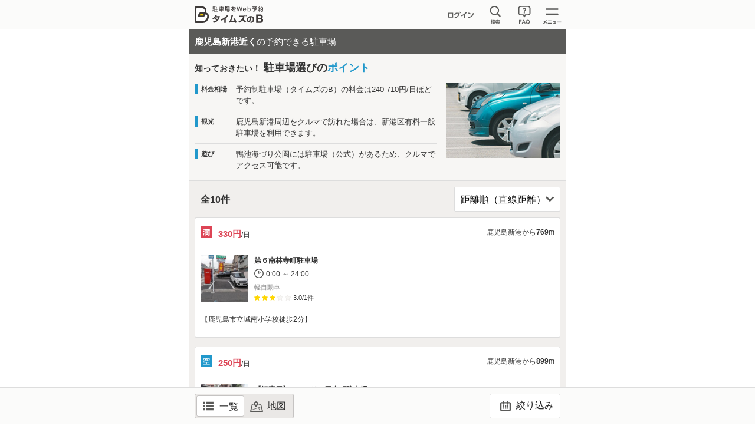

--- FILE ---
content_type: text/html;charset=UTF-8
request_url: https://btimes.jp/kagoshima/spot/2358/
body_size: 17622
content:
<!DOCTYPE html>
<html lang="ja" xmlns:te="http://www.seasar.org/teeda/extension">
<head>

  <title id="title">鹿児島新港近くの予約できる駐車場 | 駐車場予約なら「タイムズのB」</title>
  <meta charset="utf-8" />
  <meta id="keywords" name="keywords" content="駐車場,予約,貸す,借りる,車,クルマ,バイク,タイムズのB,タイムズ,鹿児島県,鹿児島新港" />
  <meta id="description" name="description" content="鹿児島新港近くの予約できる駐車場情報。タイムズのBは1日定額、最大2週間前から予約可能。事前に駐車場を確保すれば、クルマでのアクセスも安心！旅行・イベント・ビジネスなど多様なシーンで利用されています。" />
  <meta name="viewport" content="width=device-width,initial-scale=1.0" />
  <meta http-equiv="X-UA-Compatible" content="IE=edge" />
  <meta name="format-detection" content="telephone=no" />
  
  <link rel="shortcut icon" href="/common/images/favicon.ico" baseViewId="/layout/layout.html" />
  <link rel="icon" href="/common/images/ic_android.png" baseViewId="/layout/layout.html" sizes="192x192" />
  <link rel="apple-touch-icon" href="/common/images/ic_ios.png" baseViewId="/layout/layout.html" sizes="180x180" />
  <link rel="stylesheet" href="/common/css/common.css?20230425" baseViewId="/layout/layout.html" />
  <script type="text/javascript" language="JavaScript" src="/common/js/jquery-2.2.3.min.js"></script>
  <script type="text/javascript" language="JavaScript" src="/common/js/velocity.js"></script>
  <script type="text/javascript" language="JavaScript" src="/common/js/design.js?20210629"></script>
  <script type="text/javascript" language="JavaScript" src="/common/js/ajax.js"></script>
  <script type="text/javascript" language="JavaScript" src="/common/js/url.js"></script>
  <script type="text/javascript" language="JavaScript" src="/common/js/errorHandler.js"></script>
  <script type="text/javascript" language="JavaScript" src="/common/js/ajaxCommon.js"></script>
  <script type="text/javascript" language="JavaScript" src="/common/js/ajaxCustomize.js"></script>
<script type="text/javascript" language="JavaScript" src="/common/js/es6-promise.auto.min.js"></script><script type="text/javascript" language="JavaScript" src="/common/js/jquery.lazyload.min.js"></script><script type="text/javascript" language="JavaScript" src="/view/js/deviceType.js?20230330" charset="UTF-8"></script><script type="text/javascript" language="JavaScript" src="/view/event/eventMap.js?20251028" charset="UTF-8"></script><link rel="canonical" href="https://btimes.jp/kagoshima/spot/2358/" baseViewId="/event/eventMap.html" id="canonical" /></head>

<body>
  <!-- Google Tag Manager -->
<noscript><iframe src="//www.googletagmanager.com/ns.html?id=GTM-TBCQ4V" height="0" width="0" style="display:none;visibility:hidden"></iframe></noscript>
<script>(function(w,d,s,l,i){w[l]=w[l]||[];w[l].push({'gtm.start':new Date().getTime(),event:'gtm.js'});var f=d.getElementsByTagName(s)[0],j=d.createElement(s),dl=l!='dataLayer'?'&l='+l:'';j.async=true;j.src='//www.googletagmanager.com/gtm.js?id='+i+dl;f.parentNode.insertBefore(j,f);})(window,document,'script','dataLayer','GTM-TBCQ4V');</script>
<!-- End Google Tag Manager -->
  <div id="d_navBody" class="l-header-menu"><!-- グローバルメニュー -->
  <div id="d_navCloseTrigger" class="l-header-menu-inner btn-hvr">
    <p class="l-header-menu-close btn-close2"></p>
  </div>
  <div id="d_navList" class="l-header-menu-body">
    <div>
      <p id="d_LoginCheck" class="ttl ttl-white"></p>
      <ul class="list list-white">
        <li><a id="first" href="" class="btn-arrow pr30 btn-hvr txtovr"></a></li>
        <li><a id="second" href="" class="btn-arrow btn-hvr"></a></li>
        <li><a id="third" href="" class="btn-arrow btn-hvr"></a></li>
        <li><a href="/view/biz/member/mypage.jsp" target="_blank" class="btn-blank btn-hvr">法人利用者ログイン</a></li>
        <li><a href="/view/corporation/member/mypage.jsp" target="_blank" class="btn-blank btn-hvr">法人駐車場管理者ログイン</a></li>
      </ul>
    </div>
    <div>
      <p class="ttl ttl-white">サポート</p>
      <ul class="list list-white">
        <li><a href="/guide/" class="btn-arrow btn-hvr">ご利用方法・よくあるご質問・お問合せ</a></li>
        <li><a href="/about/" class="btn-arrow btn-hvr">タイムズのBとは？</a></li>
        <li><a href="/lend/" class="btn-arrow btn-hvr">駐車場を貸したい方へ</a></li>
        <li><a href="/agreement.html" class="btn-arrow btn-hvr">規約一覧</a></li>
      </ul>
    </div>
    <div>
      <p class="ttl ttl-white">その他</p>
      <ul class="list list-white">
        <li><a href="/campaign/" class="btn-arrow btn-hvr">キャンペーン情報</a></li>
        <li><a id="d_groupJump" href="/#d_group" class="btn-arrow btn-hvr">パーク２４グループサービス一覧</a></li>
      </ul>
    </div>
  </div>
</div><!-- グローバルメニュー -->

<header class="l-header">
  <div class="l-header-inner pr cfx">
    <a href="/" class="l-header-logo fl"><img src="/common/svg/common_logo005.svg?20220324" alt="タイムズのB"></a>
    <nav class="l-header-nav fr">
      <ul class="l-header-nav-list cfx">
        <!-- ログイン前 -->
        <li id="noLogin" class="l-header-nav-btn2 btn-hvr fl" style="display:none;"><a href="/member/"></a></li>
        <!-- ログイン後 -->
        <li id="login" class="l-header-nav-btn3 btn-hvr fl" style="display:none;"><a href="/web/member/mypage.jsp"></a></li>
        <li id="d_searchWindowTrigger" class="l-header-nav-btn1 btn-hvr fl"></li>
        <li class="l-header-nav-btn5 btn-hvr fl"><a href="/guide/" class="l-header-faq"><img src="/common/svg/common_ic252.svg" alt="FAQ" /></a></li>        
        <li class="l-header-nav-btn4 btn-hvr fl"><button type="button" id="d_navOpenTrigger"></button></li>
      </ul>
    </nav>
    <div id="d_searchWindowBody" class="l-header-seach is-hide">
      <form id="headerSearch" class="l-main-mb20" action="/view/park/map.jsp">
        <fieldset>
          <input type="text" id="search-text-area" name="keyword" value="" placeholder="駅名、施設名、住所など" class="l-main-search l-main-mb10" />
          <input type="submit" id="search-submit-button" value="検索する" class="btn btn-cyan btn-hvr" />
        </fieldset>
      </form>
      <p class="l-main-txt tac">
        <img src="/common/svg/common_ic011.svg" width="16" height="16" class="vam" alt="現在地から探す" /><a href="/view/park/map.jsp?location=true" class="btn-hvr">現在地から探す</a>
      </p>
    </div>
  </div>
</header>

<script type="text/javascript" src="/common/js/header.js?20250529"></script>



	<main>
		<div class="l-main">
			<div>
				<!-- 一覧画面h1 -->
				<h1 id="d_eventListTit" class="ttl-lp ttl-black">
					鹿児島新港近く<span class="fwn">の予約できる駐車場</span>
				</h1>
				<!-- 地図画面h1 -->
				<h1 id="d_eventMapTit" class="ttl-sub ttl-black is-hide"><span class="ttl-event__map txtovr">鹿児島新港<span class="fwb">近くの予約できる駐車場</span></span>
				</h1>

				<!-- ポイントエリア -->
				<div id="isEventPoint" class="event-point">
					<div class="event-point__inner">
						<div class="event-point__caption">
							<img id="eventSiteMedia" width="105" onerror="this.onerror=null;this.src='/dynamic/images/spot_def001.jpg?20201126'" class="is-variable" height="70" src="" alt="鹿児島新港" />
							<p class="l-main-txt-l fwb">知っておきたい！<br /><span class="u-fs18">駐車場選びの<span class="txt-cyan1">ポイント</span></span></p>
						</div>
						<dl id="isPointCategory1">
							<dt><span id="pointCategoryNm1">料金相場</span></dt>
							<dd><span id="pointExp1">予約制駐車場（タイムズのB）の料金は240-710円/日ほどです。</span></dd>
						</dl>
						<dl id="isPointCategory2">
							<dt><span id="pointCategoryNm2">観光</span></dt>
							<dd><span id="pointExp2">鹿児島新港周辺をクルマで訪れた場合は、新港区有料一般駐車場を利用できます。</span></dd>
						</dl>
						<dl id="isPointCategory3">
							<dt><span id="pointCategoryNm3">遊び</span></dt>
							<dd><span id="pointExp3">鴨池海づり公園には駐車場（公式）があるため、クルマでアクセス可能です。</span></dd>
						</dl>
					</div>
					<img id="eventSiteMediaPc" width="194" onerror="this.onerror=null;this.src='/dynamic/images/spot_def001.jpg?20201126'" class="event-point__pc is-variable" height="128" src="" alt="鹿児島新港" />
				</div>

				<!-- コントロールエリア -->
				<div class="event-ctl cfx event-ctl-fixed">
					<div class="event-ctl__inner">
						<ul class="event-ctl__tabBtn">
							<li class="event-detail__listbtn">
								<button disabled="disabled" id="listDisplay" type="button" class="event-ctl__btn is-select btn-hvr">一覧</button>
							</li>
							<li class="event-ctl__mapbtn">
								<button id="mapDisplay" type="button" class="event-ctl__btn btn-hvr">地図</button>
							</li>
						</ul>
						<p class="btn-setcond">
							<button data-target="d_conditionSet" id="searchConditionModalOpen" type="button" class="modalOpen d_btnSetCond btn-hvr">
								<img src="/common/svg/common_ic081.svg" alt="利用日" />
								絞り込み
							</button>
						</p>
					</div>
				</div>
			<div id="eventSubArea">
				<div>
					<!-- 駐車場詳細情報 -->
					<div class="event-detail">
						<div id="isNotParkDetailNone" class="event-detail__wrapper">

							<ul class="flex space-between l-main-mb10">
								<li class="event-detail__message">
									全<span id="resultCount">10</span>件
								</li>
								<li class="event-detail__sort">
									<select id="bukOrder" class="btn-hvr">
										<option value="1">距離順（直線距離）</option>
										<option value="2">価格順</option>
									</select>
								</li>
							</ul>

							<ul id="resultItems" class="event-detail__list">
								<li id="" class="event-detail__item parkDetailList"><a id="link" class="event-detail__link btn-hvr" href="/kagoshima/park/45290/">
										<article class="event-detail-content">
											<div id="resIcon" class="event-detail-content__title">
												<p class="event-detail-content__text--price">
													<span id="price" class="txt-red3 fwb l-main-txt-ll l-main-pl10">330円</span>/日
												</p>
												<p class="event-detail-content__text--distance">鹿児島新港から<span id="distance" class="fwb">769</span>m</p>
												<input type="hidden" id="distanceOrder" name="l:resultItems:0:distanceOrder" value="1" />
												<input type="hidden" id="priceOrder" name="l:resultItems:0:priceOrder" value="4" />
											</div>
											<div class="event-detail-content__inner">
												<div class="event-detail-content__image">
													<img id="media" width="80" class="parkImg lazy" src="/common/svg/common_loading003.svg" height="80" data-original="/dynamic/images/parking_photo/45290/0c0a4ce8-5824-4eee-aa78-2243c0e6a990_1.jpg" />
												</div>
												<ul class="event-detail-content__info">
													<li class="l-main-txt-s l-main-spacer-bottom5 txtovr fwb"><input type="hidden" id="resStatus" name="l:resultItems:0:resStatus" value="wait" /><input type="hidden" id="matBukId" name="l:resultItems:0:matBukId" value="45290" /><span id="headerCaution"></span>第６南林寺町駐車場</li>
													<li class="event-detail-content__text--time">0:00 ～ 24:00</li>
													<li class="event-detail-content__text--car txtovr">軽自動車</li>
													<li id="isDispSatisfaction" class="event-detail-content__text--review">
														<ul class="event-detail__star">
															
																<li class="is-mark"></li>
															
																<li class="is-mark"></li>
															
																<li class="is-mark"></li>
															
															
															
																<li class="is-none"></li>
															
																<li class="is-none"></li>
															
															<li class="l-main-txt-sub"><span id="satisfactionAverage">3.0</span>/<span id="reviewCount">1</span>件</li>
														</ul>
													</li>
												</ul>
											</div>
											<div id="isDispTextInfo" class="event-detail-content__text--info">
												
													<p class="event-detail-content__text--sub"><span id="headerAdditionalExplanation">【鹿児島市立城南小学校徒歩2分】</span></p>
												
												
											</div>
										</article>
									</a>
								</li>
							
								<li id="" class="event-detail__item parkDetailList"><a id="link" class="event-detail__link btn-hvr" href="/kagoshima/park/48440/">
										<article class="event-detail-content">
											<div id="resIcon" class="event-detail-content__title">
												<p class="event-detail-content__text--price">
													<span id="price" class="txt-red3 fwb l-main-txt-ll l-main-pl10">250円</span>/日
												</p>
												<p class="event-detail-content__text--distance">鹿児島新港から<span id="distance" class="fwb">899</span>m</p>
												<input type="hidden" id="distanceOrder" name="l:resultItems:1:distanceOrder" value="2" />
												<input type="hidden" id="priceOrder" name="l:resultItems:1:priceOrder" value="2" />
											</div>
											<div class="event-detail-content__inner">
												<div class="event-detail-content__image">
													<img id="media" width="80" class="parkImg lazy" src="/common/svg/common_loading003.svg" height="80" data-original="/dynamic/images/parking_photo/48440/d03e1cc4-afa7-4813-a68f-a1907f9c30a7_1.jpg" />
												</div>
												<ul class="event-detail-content__info">
													<li class="l-main-txt-s l-main-spacer-bottom5 txtovr fwb"><input type="hidden" id="resStatus" name="l:resultItems:1:resStatus" value="wait" /><input type="hidden" id="matBukId" name="l:resultItems:1:matBukId" value="48440" /><span id="headerCaution">【軽専用】</span>マンスリー甲突町駐車場</li>
													<li class="event-detail-content__text--time">0:00 ～ 24:00</li>
													<li class="event-detail-content__text--car txtovr">軽自動車</li>
													
												</ul>
											</div>
											<div id="isDispTextInfo" class="event-detail-content__text--info">
												
													<p class="event-detail-content__text--sub"><span id="headerAdditionalExplanation">【武之橋駅徒歩9分】</span></p>
												
												
													<p class="event-detail-content__text--lead"><span id="leadText">甲突川左岸緑地へ徒歩5分！キラメキテラスまで徒歩10分！通勤にもご利用ください。</span></p>
												
											</div>
										</article>
									</a>
								</li>
							
								<li id="" class="event-detail__item parkDetailList"><a id="link" class="event-detail__link btn-hvr" href="/kagoshima/park/48441/">
										<article class="event-detail-content">
											<div id="resIcon" class="event-detail-content__title">
												<p class="event-detail-content__text--price">
													<span id="price" class="txt-red3 fwb l-main-txt-ll l-main-pl10">300円</span>/日
												</p>
												<p class="event-detail-content__text--distance">鹿児島新港から<span id="distance" class="fwb">899</span>m</p>
												<input type="hidden" id="distanceOrder" name="l:resultItems:2:distanceOrder" value="3" />
												<input type="hidden" id="priceOrder" name="l:resultItems:2:priceOrder" value="3" />
											</div>
											<div class="event-detail-content__inner">
												<div class="event-detail-content__image">
													<img id="media" width="80" class="parkImg lazy" src="/common/svg/common_loading003.svg" height="80" data-original="/dynamic/images/parking_photo/48441/8fc940fd-c33b-4c96-ba15-af40e2f4d063_1.jpg" />
												</div>
												<ul class="event-detail-content__info">
													<li class="l-main-txt-s l-main-spacer-bottom5 txtovr fwb"><input type="hidden" id="resStatus" name="l:resultItems:2:resStatus" value="wait" /><input type="hidden" id="matBukId" name="l:resultItems:2:matBukId" value="48441" /><span id="headerCaution">【普通車】</span>マンスリー甲突町駐車場</li>
													<li class="event-detail-content__text--time">0:00 ～ 24:00</li>
													<li class="event-detail-content__text--car txtovr">普通車 / コンパクトカー / 軽自動車</li>
													
												</ul>
											</div>
											<div id="isDispTextInfo" class="event-detail-content__text--info">
												
													<p class="event-detail-content__text--sub"><span id="headerAdditionalExplanation">【武之橋駅 徒歩9分】</span></p>
												
												
													<p class="event-detail-content__text--lead"><span id="leadText">甲突川左岸緑地へ徒歩5分！キラメキテラスまで徒歩10分！通勤や訪問にもご利用ください。</span></p>
												
											</div>
										</article>
									</a>
								</li>
							
								<li id="" class="event-detail__item parkDetailList"><a id="link" class="event-detail__link btn-hvr" href="/kagoshima/park/46426/">
										<article class="event-detail-content">
											<div id="resIcon" class="event-detail-content__title">
												<p class="event-detail-content__text--price">
													<span id="price" class="txt-red3 fwb l-main-txt-ll l-main-pl10">400円</span>/日
												</p>
												<p class="event-detail-content__text--distance">鹿児島新港から<span id="distance" class="fwb">939</span>m</p>
												<input type="hidden" id="distanceOrder" name="l:resultItems:3:distanceOrder" value="4" />
												<input type="hidden" id="priceOrder" name="l:resultItems:3:priceOrder" value="5" />
											</div>
											<div class="event-detail-content__inner">
												<div class="event-detail-content__image">
													<img id="media" width="80" class="parkImg lazy" src="/common/svg/common_loading003.svg" height="80" data-original="/dynamic/images/parking_photo/46426/1ac08c70-0927-404a-879a-84ed9d45d4ee_1.jpg" />
												</div>
												<ul class="event-detail-content__info">
													<li class="l-main-txt-s l-main-spacer-bottom5 txtovr fwb"><input type="hidden" id="resStatus" name="l:resultItems:3:resStatus" value="wait" /><input type="hidden" id="matBukId" name="l:resultItems:3:matBukId" value="46426" /><span id="headerCaution">【ゲート外】</span>タイムズ天保山町ゲート外駐車場</li>
													<li class="event-detail-content__text--time">0:00 ～ 24:00</li>
													<li class="event-detail-content__text--car txtovr">普通車 / コンパクトカー / 軽自動車</li>
													
												</ul>
											</div>
											<div id="isDispTextInfo" class="event-detail-content__text--info">
												
													<p class="event-detail-content__text--sub"><span id="headerAdditionalExplanation">【天保山中学校徒歩2分】</span></p>
												
												
													<p class="event-detail-content__text--lead"><span id="leadText">天保山中学校徒歩2分、ハローワーク鹿児島徒歩3分、タイムズ天保山ゲート外の駐車場です！</span></p>
												
											</div>
										</article>
									</a>
								</li>
							
								<li id="" class="event-detail__item parkDetailList"><a id="link" class="event-detail__link btn-hvr" href="/kagoshima/park/54582/">
										<article class="event-detail-content">
											<div id="resIcon" class="event-detail-content__title">
												<p class="event-detail-content__text--price">
													<span id="price" class="txt-red3 fwb l-main-txt-ll l-main-pl10">550円</span>/日
												</p>
												<p class="event-detail-content__text--distance">鹿児島新港から<span id="distance" class="fwb">969</span>m</p>
												<input type="hidden" id="distanceOrder" name="l:resultItems:4:distanceOrder" value="5" />
												<input type="hidden" id="priceOrder" name="l:resultItems:4:priceOrder" value="6" />
											</div>
											<div class="event-detail-content__inner">
												<div class="event-detail-content__image">
													<img id="media" width="80" class="parkImg lazy" src="/common/svg/common_loading003.svg" height="80" data-original="/dynamic/images/parking_photo/54582/fbc58414-6c1f-4bd5-9ebb-2d4774d9bdab_1.jpg" />
												</div>
												<ul class="event-detail-content__info">
													<li class="l-main-txt-s l-main-spacer-bottom5 txtovr fwb"><input type="hidden" id="resStatus" name="l:resultItems:4:resStatus" value="wait" /><input type="hidden" id="matBukId" name="l:resultItems:4:matBukId" value="54582" /><span id="headerCaution"></span>【軽専用】さくらヒルズ甲突町駐車場</li>
													<li class="event-detail-content__text--time">0:00 ～ 24:00</li>
													<li class="event-detail-content__text--car txtovr">軽自動車</li>
													
												</ul>
											</div>
											<div id="isDispTextInfo" class="event-detail-content__text--info">
												
													<p class="event-detail-content__text--sub"><span id="headerAdditionalExplanation">【武之橋駅 徒歩11分】</span></p>
												
												
											</div>
										</article>
									</a>
								</li>
							
								<li id="" class="event-detail__item parkDetailList"><a id="link" class="event-detail__link btn-hvr" href="/kagoshima/park/44460/">
										<article class="event-detail-content">
											<div id="resIcon" class="event-detail-content__title">
												<p class="event-detail-content__text--price">
													<span id="price" class="txt-red3 fwb l-main-txt-ll l-main-pl10">550円</span>/日
												</p>
												<p class="event-detail-content__text--distance">鹿児島新港から<span id="distance" class="fwb">974</span>m</p>
												<input type="hidden" id="distanceOrder" name="l:resultItems:5:distanceOrder" value="6" />
												<input type="hidden" id="priceOrder" name="l:resultItems:5:priceOrder" value="7" />
											</div>
											<div class="event-detail-content__inner">
												<div class="event-detail-content__image">
													<img id="media" width="80" class="parkImg lazy" src="/common/svg/common_loading003.svg" height="80" data-original="/dynamic/images/parking_photo/44460/b22c9018-71ad-45b5-8cbc-825d0dadecd6_1.jpg" />
												</div>
												<ul class="event-detail-content__info">
													<li class="l-main-txt-s l-main-spacer-bottom5 txtovr fwb"><input type="hidden" id="resStatus" name="l:resultItems:5:resStatus" value="wait" /><input type="hidden" id="matBukId" name="l:resultItems:5:matBukId" value="44460" /><span id="headerCaution"></span>さくらヒルズ甲突町駐車場</li>
													<li class="event-detail-content__text--time">0:00 ～ 24:00</li>
													<li class="event-detail-content__text--car txtovr">普通車 / コンパクトカー / 軽自動車</li>
													<li id="isDispSatisfaction" class="event-detail-content__text--review">
														<ul class="event-detail__star">
															
																<li class="is-mark"></li>
															
																<li class="is-mark"></li>
															
																<li class="is-mark"></li>
															
																<li class="is-mark"></li>
															
																<li class="is-mark"></li>
															
															
															
															<li class="l-main-txt-sub"><span id="satisfactionAverage">5.0</span>/<span id="reviewCount">1</span>件</li>
														</ul>
													</li>
												</ul>
											</div>
											<div id="isDispTextInfo" class="event-detail-content__text--info">
												
													<p class="event-detail-content__text--sub"><span id="headerAdditionalExplanation">【甲東中学校前徒歩11分】</span></p>
												
												
													<p class="event-detail-content__text--lead"><span id="leadText">鹿児島市中央卸売市場魚類市場や天文館公園周辺のレストランなど、食べ歩きグルメ旅に最適な駐車場です！</span></p>
												
											</div>
										</article>
									</a>
								</li>
							
								<li id="" class="event-detail__item parkDetailList"><a id="link" class="event-detail__link btn-hvr" href="/kagoshima/park/42568/">
										<article class="event-detail-content">
											<div id="resIcon" class="event-detail-content__title">
												<p class="event-detail-content__text--price">
													<span id="price" class="txt-red3 fwb l-main-txt-ll l-main-pl10">240円</span>/日
												</p>
												<p class="event-detail-content__text--distance">鹿児島新港から<span id="distance" class="fwb">1114</span>m</p>
												<input type="hidden" id="distanceOrder" name="l:resultItems:6:distanceOrder" value="7" />
												<input type="hidden" id="priceOrder" name="l:resultItems:6:priceOrder" value="1" />
											</div>
											<div class="event-detail-content__inner">
												<div class="event-detail-content__image">
													<img id="media" width="80" class="parkImg lazy" src="/common/svg/common_loading003.svg" height="80" data-original="/dynamic/images/parking_photo/42568/72e510b4-23f2-4fe5-8326-e83e611c78d4_1.jpg" />
												</div>
												<ul class="event-detail-content__info">
													<li class="l-main-txt-s l-main-spacer-bottom5 txtovr fwb"><input type="hidden" id="resStatus" name="l:resultItems:6:resStatus" value="wait" /><input type="hidden" id="matBukId" name="l:resultItems:6:matBukId" value="42568" /><span id="headerCaution"></span>新屋敷町駐車場</li>
													<li class="event-detail-content__text--time">0:00 ～ 24:00</li>
													<li class="event-detail-content__text--car txtovr">普通車 / コンパクトカー / 軽自動車</li>
													
												</ul>
											</div>
											<div id="isDispTextInfo" class="event-detail-content__text--info">
												
													<p class="event-detail-content__text--sub"><span id="headerAdditionalExplanation">【新屋敷駅徒歩5分】</span></p>
												
												
													<p class="event-detail-content__text--lead"><span id="leadText">サンエールかごしまへは徒歩１７分！鹿児島中央駅に歩いていける距離なので、ビジネスや観光にオススメ！</span></p>
												
											</div>
										</article>
									</a>
								</li>
							
								<li id="" class="event-detail__item parkDetailList"><a id="link" class="event-detail__link btn-hvr" href="/kagoshima/park/44872/">
										<article class="event-detail-content">
											<div id="resIcon" class="event-detail-content__title">
												<p class="event-detail-content__text--price">
													<span id="price" class="txt-red3 fwb l-main-txt-ll l-main-pl10">550円</span>/日
												</p>
												<p class="event-detail-content__text--distance">鹿児島新港から<span id="distance" class="fwb">1280</span>m</p>
												<input type="hidden" id="distanceOrder" name="l:resultItems:7:distanceOrder" value="8" />
												<input type="hidden" id="priceOrder" name="l:resultItems:7:priceOrder" value="8" />
											</div>
											<div class="event-detail-content__inner">
												<div class="event-detail-content__image">
													<img id="media" width="80" class="parkImg lazy" src="/common/svg/common_loading003.svg" height="80" data-original="/dynamic/images/parking_photo/44872/4bd51fd3-5f2d-4cbb-ad2e-bd4f7d29ec9d_1.jpg" />
												</div>
												<ul class="event-detail-content__info">
													<li class="l-main-txt-s l-main-spacer-bottom5 txtovr fwb"><input type="hidden" id="resStatus" name="l:resultItems:7:resStatus" value="wait" /><input type="hidden" id="matBukId" name="l:resultItems:7:matBukId" value="44872" /><span id="headerCaution"></span>住吉町６駐車場</li>
													<li class="event-detail-content__text--time">0:00 ～ 24:00</li>
													<li class="event-detail-content__text--car txtovr">普通車 / コンパクトカー / 軽自動車</li>
													
												</ul>
											</div>
											<div id="isDispTextInfo" class="event-detail-content__text--info">
												
													<p class="event-detail-content__text--sub"><span id="headerAdditionalExplanation">【いづろ通駅徒歩10分】</span></p>
												
												
											</div>
										</article>
									</a>
								</li>
							
								<li id="" class="event-detail__item parkDetailList"><a id="link" class="event-detail__link btn-hvr" href="/kagoshima/park/32139/">
										<article class="event-detail-content">
											<div id="resIcon" class="event-detail-content__title">
												<p class="event-detail-content__text--price">
													<span id="price" class="txt-red3 fwb l-main-txt-ll l-main-pl10">710円</span>/日
												</p>
												<p class="event-detail-content__text--distance">鹿児島新港から<span id="distance" class="fwb">1399</span>m</p>
												<input type="hidden" id="distanceOrder" name="l:resultItems:8:distanceOrder" value="9" />
												<input type="hidden" id="priceOrder" name="l:resultItems:8:priceOrder" value="9" />
											</div>
											<div class="event-detail-content__inner">
												<div class="event-detail-content__image">
													<img id="media" width="80" class="parkImg lazy" src="/common/svg/common_loading003.svg" height="80" data-original="/dynamic/images/parking_photo/32139/4730a5ae-51d4-4560-8637-e1162dc505ff_1.jpg" />
												</div>
												<ul class="event-detail-content__info">
													<li class="l-main-txt-s l-main-spacer-bottom5 txtovr fwb"><input type="hidden" id="resStatus" name="l:resultItems:8:resStatus" value="wait" /><input type="hidden" id="matBukId" name="l:resultItems:8:matBukId" value="32139" /><span id="headerCaution"></span>千日町12-19駐車場</li>
													<li class="event-detail-content__text--time">0:00 ～ 24:00</li>
													<li class="event-detail-content__text--car txtovr">普通車 / コンパクトカー / 軽自動車</li>
													
												</ul>
											</div>
											
										</article>
									</a>
								</li>
							
								<li id="" class="event-detail__item parkDetailList"><a id="link" class="event-detail__link btn-hvr" href="/kagoshima/park/50500/">
										<article class="event-detail-content">
											<div id="resIcon" class="event-detail-content__title">
												<p class="event-detail-content__text--price">
													<span id="price" class="txt-red3 fwb l-main-txt-ll l-main-pl10">750円</span>/日
												</p>
												<p class="event-detail-content__text--distance">鹿児島新港から<span id="distance" class="fwb">1403</span>m</p>
												<input type="hidden" id="distanceOrder" name="l:resultItems:9:distanceOrder" value="10" />
												<input type="hidden" id="priceOrder" name="l:resultItems:9:priceOrder" value="10" />
											</div>
											<div class="event-detail-content__inner">
												<div class="event-detail-content__image">
													<img id="media" width="80" class="parkImg lazy" src="/common/svg/common_loading003.svg" height="80" data-original="/dynamic/images/parking_photo/50500/9a7617a6-2a33-4621-915c-85f2876d98d5_1.jpg" />
												</div>
												<ul class="event-detail-content__info">
													<li class="l-main-txt-s l-main-spacer-bottom5 txtovr fwb"><input type="hidden" id="resStatus" name="l:resultItems:9:resStatus" value="wait" /><input type="hidden" id="matBukId" name="l:resultItems:9:matBukId" value="50500" /><span id="headerCaution">【軽・小型車専用】</span>住吉町３ー１１駐車場</li>
													<li class="event-detail-content__text--time">0:00 ～ 24:00</li>
													<li class="event-detail-content__text--car txtovr">軽自動車</li>
													<li id="isDispSatisfaction" class="event-detail-content__text--review">
														<ul class="event-detail__star">
															
																<li class="is-mark"></li>
															
																<li class="is-mark"></li>
															
																<li class="is-mark"></li>
															
																<li class="is-mark"></li>
															
															
																<li class="is-half"></li>
															
															
															<li class="l-main-txt-sub"><span id="satisfactionAverage">4.7</span>/<span id="reviewCount">7</span>件</li>
														</ul>
													</li>
												</ul>
											</div>
											<div id="isDispTextInfo" class="event-detail-content__text--info">
												
													<p class="event-detail-content__text--sub"><span id="headerAdditionalExplanation">【いづろ今村病院徒歩1分！山形屋徒歩５分！】</span></p>
												
												
													<p class="event-detail-content__text--lead"><span id="leadText">山形屋・マルヤガーデンズでのお買い物に便利♪  周辺病院への訪問の際にもご利用下さい！</span></p>
												
											</div>
										</article>
									</a>
								</li>
							</ul>


							<div class="ParkDetailSlideTrigger tac is-hide l-main-mt25">
								<button type="button" class="l-main-txt-link bg-tra btn-hvr u-pr0">
									<span>さらに表示（<span id="hiddenParkingCount">dummy</span>件）</span>
								</button>
							</div>

						</div>
						
					</div>

					<!-- 新着レビュー -->
					<div id="isNewArrivalReviewDisplay" class="event-detail__review l-main-mb20">
						<h2 class="ttl-2line ttl-white">新着レビュー</h2>
						<div class="slick-slider-wrap">
							<ul id="d_reviewSlider" class="cfx">
								
									<li class="btn-hvr fl">
										<a id="goParkDetail" href="/kagoshima/park/50500/" class="event-detail__review--link">
											<article class="event-detail__review--slide">
												<p class="event-detail__review--park txtovr"><span id="parkNameReview">住吉町３ー１１駐車場</span></p>
												<ul id="satisfaction" class="event-detail__review--star">
													<li class="fwb">満足度：</li>
													
														<li class="is-mark"></li>
													
														<li class="is-mark"></li>
													
														<li class="is-mark"></li>
													
														<li class="is-mark"></li>
													
														<li class="is-mark"></li>
													
													
												</ul>
												<p class="event-detail__review--text"><span id="answerText">一方通行だが道は狭くなく、問題無し</span></p>
												<p class="event-detail__review--datetime txtovr"><span id="reserveDate">2026年1月11日</span><br /><span id="carKbmNm">軽自動車</span> / <span id="reason">その他</span></p>
												<p class="spot-promotion__link">この駐車場を見る</p>
											</article>
										</a>
									</li>
								
							</ul>
						</div>
					</div>

					<!-- タイムズパーキング -->
					<section id="d_spotTimes" class="u-fs13 l-main-mb10">
						<div id="lpAroundBukList" class="l-main-mb20">
							<h2 class="ttl-2line ttl-white l-main-mb10">周辺のタイムズパーキング</h2>
							<p class="u-fs12 l-main-ph10 l-main-mb10">
								詳細は駐車場情報をタップしてご確認ください。<br />
								事前予約可は<a href="https://times-info.net/reserve/" class="article-promotion__link btn-hvr" target="_blank">タイムズの駐車場予約サービス</a>に遷移します。
							</p>
							<div style="display: none" id="isLpAroundBukDisplayHeader" class="l-main-mh10 l-main-mb10 flex space-between center l-main-single-line">
								<ul id="d_timesTabBtn" class="event-detail__timesTab">
									<li>
										<button id="d_tabReservable" type="button" class="event-detail__timesTabBtn btn-hvr lpAroundBukTabBtn">事前予約可</button>
									</li>
									<li>
										<button id="d_tabUnreservable" type="button" class="event-detail__timesTabBtn btn-hvr lpAroundBukTabBtn">事前予約不可</button>
									</li>
								</ul>
								<p id="timesNumText"><span id="d_timesMaxNum">dummy</span>件中 <span id="d_timesStartNum">dummy</span>～<span id="d_timesLastNum">dummy</span>件 表示</p>
							</div>

							<div style="display: none" id="isLpAroundBukDisplay" class="l-main-ph10">
								<!-- 事前予約可 -->
								<ul id="d_ReservableTimes" class="spot-times aroundBukTabArea is-hide">
								</ul>

								<!-- 事前予約不可 -->
								<ul id="d_UnreservableTimes" class="spot-times aroundBukTabArea is-hide">
								</ul>
								<ul id="d_spotTimesPager" class="spot-times__pager l-main-mt10">
									<li class="btn-hvr prev">前の3件</li>
									<li class="btn-hvr next">次の<span id="d_nextNum">dummy</span>件</li>
								</ul>
							</div>
							<div id="lpAroundBukLoading" class="event-times_loading l-main-mt20">
								<img id="media" width="80" src="/common/svg/common_loading003.svg" height="80" />
							</div>
						</div>
					</section>

					<!-- 優待サービス -->
		     	

					<div class="l-main-ph10 l-main-mb20 l-main-spacer-top20">
						<a href="/prefectures/" class="btn btn-gray btn-arrow fwb btn-hvr">他の都道府県から探す</a>
					</div>
				</div>

				<section class="spot-promotion__wrapper">
  <div class="spot-promotion">
    <div class="spot-promotion__inner">
      <h2 class="spot-promotion__title">
        <span class="spot-promotion__title--sub">タイムズクラブ（無料）に入会して</span>
        <span class="spot-promotion__title--main">今すぐ<span class="u-color-red3">「タイムズのB」</span>を利用しよう</span>
      </h2>
      <p class="spot-promotion__text">1日単位の定額料金で、出し入れ自由！<br />全国の駐車場をWebから予約できるサービスです</p>
    </div>
    <ul class="spot-promotion__list">
      <li class="spot-promotion__item">
        <a href="/member/tc/" class="spot-promotion__button--yellow btn-hvr">
          <span class="u-fs12">タイムズクラブに</span><br />
          <span class="u-fwb">入会する（無料）</span>
        </a>
      </li>
      <li class="spot-promotion__item">
        <a href="/about/" class="spot-promotion__button--cyan btn-hvr">
          <span class="u-fs12">タイムズのBを</span><br />
          <span class="u-fwb">もっと知る</span>
        </a>
      </li>
    </ul>
  </div>
  <p class="spot-promotion__aside"><a href="/member/biz/" class="spot-promotion__link btn-hvr">法人入会はこちら</a></p>
</section>
			</div>
		</div><!-- eventSubArea -->
		<div id="eventSubSpotArea">
			<div>
				<!-- スポット特徴エリア -->
				<div id="eventTextDiyStyle">
					
						<section class="l-main-mb20">
							<h2 class="ttl-2line ttl-white">
								鹿児島新港の特徴
							</h2>
							
							<div class="l-main-txt l-main-txt-column">
								鹿児島新港は、鹿児島県鹿児島市にあるフェリーターミナルです。鹿児島中央駅からはクルマで15分ほど、もしくは鹿児島ポートライナーというバスでアクセスできます。鹿児島新港からは奄美大島や徳之島、与論島、沖縄などにアクセスすることができ、船旅を楽しむべく観光客が多く利用します。また出航する船を見送りする方も訪れ、なかでも奄美地区へ転出する方が多く乗船する3月下旬～4月上旬にかけては、毎年賑わいを見せます。<br/>
鹿児島新港周辺にはスーパーやコンビニがあり買い物環境が整っているほか、ランチにぴったりな飲食店や、<span class="bold ">「赤灯台堤防」</span>や<span class="bold ">「鴨池海づり公園」</span>といった釣りスポットも充実しており、地元の方はもちろん観光客も訪れます。鹿児島中央駅や天文館通駅周辺にはホテルも多数あるため、こちらに拠点を置いて観光を楽しむのも良いでしょう。<br/>
<br/>
<span class="deco red bold ">鹿児島新港周辺をクルマで訪れた場合は、新港区有料一般駐車場を利用できます。ただし大型連休や夏季などは混雑し、スムーズにクルマをとめられない場合があるため、時間貸駐車場（コインパーキング）や予約制駐車場の利用も検討しましょう。釣りや観光で長時間利用になる場合は、最大料金が設定されたところを選ぶと、時間を気にせず楽しめるためオススメです。</span>

							</div>
						</section>
					
						<section class="l-main-mb20">
							<h2 class="ttl-2line ttl-white">
								鹿児島新港周辺での食事
							</h2>
							
							<div class="l-main-txt l-main-txt-column">
								鹿児島新港周辺には、鹿児島ならではのグルメスポットが点在しています。<br/>
<br/><ul><li>
<span class="bold ">市場食堂 城南店</span><br/>
鹿児島新港からクルマで5分ほどのところにある「市場食堂 城南店」は、鹿児島市中央卸売市場内にあるお店です。鮮度抜群の魚料理のほか、ラーメンやカレーなどさまざまなメニューを堪能でき、食事時には大変な賑わいを見せます。<span class="deco ">鹿児島市中央卸売市場の駐車場を利用できますが、一般車両は朝の10時から利用可能なため、朝早く訪れる場合は注意しましょう。</span><br/>
</li><br/><li>
<span class="bold ">新港食堂</span><br/>
鹿児島市中央卸売市場内には「新港食堂」もあります。にぎり寿司や海鮮三食丼、刺身盛り合わせ、あら汁、大えびフライといった新鮮な魚を使用したさまざまなメニューを堪能でき、朝早くから多くの方が食事に訪れます。<span class="deco ">市場食堂 城南店と同じく鹿児島市中央卸売市場の駐車場を利用できます。</span><br/>
</li><br/><li>
<span class="bold ">黒かつ亭 中央駅本店</span><br/>
鹿児島新港からクルマで10分ほどのところにある「黒かつ亭 中央駅本店」では、鹿児島県産黒豚のとんかつを食べられます。上質な脂身と柔らかい身を持つ黒豚を丁寧に調理し、特製のソース、炊きたてのご飯と一緒に堪能でき、食事時には列ができることもある人気店です。<span class="deco ">専用駐車場がありますが収容台数に限りがあるため、周辺の時間貸駐車場（コインパーキング）も利用しましょう。</span><br/>
</li></ul><br/>
<span class="red bold ">このように鹿児島新港周辺には飲食店が点在し、駐車場が完備されているところが多いです。ただし、食事時や休日には駐車場の混雑が予想されるため、早めに訪れるか、時間貸駐車場（コインパーキング）の利用も検討しましょう。</span>

							</div>
						</section>
					
						<section class="l-main-mb20">
							<h2 class="ttl-2line ttl-white">
								鹿児島新港周辺で釣りを楽しむ
							</h2>
							
							<div class="l-main-txt l-main-txt-column">
								鹿児島新港周辺には釣り場が充実しており、多くの釣り人が訪れます。<br/>
<br/><ul><li>
<span class="bold ">人工島沖堤防</span><br/>
鹿児島新港からクルマで6分ほどのところにある瀬渡し船を利用すると「人工島沖堤防」にアクセスできます。潮の流れが速く、深さもあるため難易度は高めですが、釣れる魚はカサゴやカワハギ、チヌ、マダイ、アオリイカなどさまざまです。<span class="deco ">瀬渡し船の乗り場には専用駐車場があるため、クルマでアクセス可能です。</span><br/>
</li><br/><li>
<span class="bold ">赤灯台堤防</span><br/>
鹿児島新港からクルマで6分ほどのところにある谷山港には、地元の方に親しまれる釣りスポット「赤灯台堤防」があります。エギングが盛んなほか、海底にはテトラポッドや海藻があり、多くの魚が隠れています。また桜島の景観を満喫しながら釣りができ、休日には多くの方が訪れます。<span class="deco ">谷山港には専用駐車場があるため、クルマで訪れた際はこちらを利用しましょう。</span><br/>
</li><br/><li>
<span class="bold ">鴨池海づり公園</span><br/>
鹿児島新港からクルマで8分ほどのところにある「鴨池海づり公園」では、錦江湾での釣りを楽しめます。年間を通してさまざまな魚が釣れるほか、釣り道具や餌、飲料、軽食を購入できる売店もあり、手ぶらで訪れた場合も安心です。<span class="deco ">50台以上収容可能な専用駐車場があるため、クルマでアクセス可能です。</span><br/>
</li></ul><br/>
<span class="red bold ">このように鹿児島新港周辺には釣りスポットが充実しており、専用駐車場があるところが多いです。ただし、釣りスポットには朝早くから訪れる方が多いため、休日など混雑が予想される場合は時間貸駐車場（コインパーキング）の場所も確認しておくと良いでしょう。確実にクルマをとめたい場合は、予約制駐車場を利用して車室を確保するのもオススメです。</span>

							</div>
						</section>
					
						<section class="l-main-mb20">
							<h2 class="ttl-2line ttl-white">
								鹿児島新港周辺へのおでかけ
							</h2>
							
							<div class="l-main-txt l-main-txt-column">
								鹿児島新港周辺のクルマでアクセスしやすいおでかけスポットを紹介します。<br/>
<br/><ul><li>
<span class="bold ">いおワールドかごしま水族館</span><br/>
鹿児島新港からクルマで9分ほどのところには「いおワールドかごしま水族館」があります。地上5階建ての規模を誇る九州最大級の水族館で、ジンベエザメが泳ぐ大水槽や、カラフルなウミウシのいるエリアなどさまざまな見どころがあり、家族や友人とのおでかけにもぴったりです。<span class="deco ">県営第1、第2、第3駐車場を利用できるため、こちらにクルマをとめましょう。</span><br/>
</li><br/><li>
<span class="bold ">仙巌園</span><br/>
鹿児島新港からクルマで14分ほどのところにある「仙巌園」は、日本を代表する大名庭園です。桜島と錦江湾の雄大な景観や、明治に迎賓館として利用された御殿、歴史ある竹林、神社などがあり、2015年には世界文化遺産に登録されました。<span class="deco ">20台以上収容可能な専用駐車場があるため、クルマで訪れた場合はこちらを利用しましょう。</span><br/>
</li><br/><li>
<span class="bold ">照國神社</span><br/>
鹿児島新港からクルマで12分ほどのところにある「照國神社」は、薩摩藩十一代藩主島津齊彬公を祀った神社です。資料館や大鳥居などの見どころがあるほか、毎年7月に開催される行事、六月燈では美しい風景と夜店を楽しむことができ、賑わいを見せます。<span class="deco ">専用駐車場があるため、クルマでアクセス可能です。</span><br/>
</li></ul><br/>
<span class="red bold ">このように鹿児島新港周辺にはおでかけスポットが点在しており、専用駐車場があるところが多いです。ただし、休日や観光シーズンには駐車場の混雑が予想されるため、時間貸駐車場（コインパーキング）や予約制駐車場の利用も検討しましょう。</span>

							</div>
						</section>
					
						<section class="l-main-mb20">
							<h2 class="ttl-2line ttl-white">
								鹿児島新港駅周辺の駐車場をお探しなら「タイムズのB」
							</h2>
							
							<div class="l-main-txt l-main-txt-column">
								鹿児島新港は奄美大島や沖縄へ向かう多くの方に利用されるほか、周辺ではグルメや釣り、観光を楽しめるため、休日や観光シーズンには賑わいます。クルマで訪れる場合は混雑時に備え、時間貸駐車場（コインパーキング）やパークアンドライドの利用も検討しましょう。<br/><br/>
「タイムズのB」の駐車場予約サービスなら事前に車室が確保できるため、混雑が予想される日でもスムーズにクルマがとめられます。鹿児島新港周辺におでかけの際、ぜひご利用ください。
タイムズのBは駐車場を「貸したい方」と「借りたい方」をWEBでつなぐサービスです。使い方はとっても簡単！登録された全国の「空きスペース」から借りたい場所を見つけてWEB予約するだけ！<br/>料金や立地を事前にWEBから確認できるため、当日現地であわてることなく快適におでかけできます♪おでかけはもちろん、引越しや来客時の一時的な駐車スペース確保にもおすすめです！<br/><br/>また、タイムズのBでは空きスペースを駐車場として貸し出してくださるオーナーの方を募集しております。初期費用無料で、お気軽に土地活用してみませんか？思わぬ副収入になるかもしれません。詳しくは<a href="https://btimes.jp/lend/" target="_blank">資料ダウンロード（無料）</a> で、ご確認いただけます。ぜひご相談ください！
							</div>
						</section>
					
				</div>

				<!-- 周辺施設 -->
				
				<section id="isEventSiteFacility" class="l-main-mb20">
					<h2 class="ttl-2line ttl-white">
						<span id="eventSiteName-facility">鹿児島新港</span>周辺の施設
					</h2>
					<div class="l-main-txt l-main-txt-column">
						<ul id="facilityItems" class="list-term-main">
							<li>・<span id="facility">いおワールドかごしま水族館</span></li>
						
							<li>・<span id="facility">奄美・沖縄フェリーターミナル</span></li>
						
							<li>・<span id="facility">種子・屋久高速船旅客ターミナル</span></li>
						
							<li>・<span id="facility">ウォーターフロントパーク</span></li>
						
							<li>・<span id="facility">鹿児島市中央卸売市場魚類市場</span></li>
						
							<li>・<span id="facility">鹿児島市立城南小学校</span></li>
						
							<li>・<span id="facility">天文館公園</span></li>
						</ul>
					</div>
				</section>
				<section id="isConductingWire"></section>

				<section id="isMainSpotAroundDisplay">
					<ul id="mainSpotAroundItems">
						<li class="spotCategory">
							<h2 class="ttl-2line ttl-white">
								<img id="categoryImg" class="vam l-main-mr10" width="25" height="25" src="/common/svg/prefecture_ic001.svg" alt="周辺のイベント施設・スタジアム" />
								<span id="categoryNm">周辺のイベント施設・スタジアム</span></h2>
							<ul id="popularSpotItems" class="prefecture__list">
								<li class="prefecture__item spotLink">
									<a id="siteLink" class="prefecture__button btn-hvr" href="/kagoshima/spot/4593/"><span id="eventSiteNm">宝山ホール（鹿児島県文化センター）</span></a>
								</li>
							
								<li class="prefecture__item spotLink">
									<a id="siteLink" class="prefecture__button btn-hvr" href="/kagoshima/spot/2365/"><span id="eventSiteNm">西原商会アリーナ（鹿児島アリーナ）</span></a>
								</li>
							</ul>
							<p class="l-main-txt-link tac">
								<span class="spotSlideTrigger btn-hvr">もっと見る</span>
							</p>
						</li>
					
						<li class="spotCategory">
							<h2 class="ttl-2line ttl-white">
								<img id="categoryImg" class="vam l-main-mr10" width="25" height="25" src="/common/svg/prefecture_ic002.svg" alt="周辺の観光地" />
								<span id="categoryNm">周辺の観光地</span></h2>
							<ul id="popularSpotItems" class="prefecture__list">
								<li class="prefecture__item spotLink">
									<a id="siteLink" class="prefecture__button btn-hvr" href="/kagoshima/spot/1398/"><span id="eventSiteNm">天文館〈鹿児島県〉</span></a>
								</li>
							
								<li class="prefecture__item spotLink">
									<a id="siteLink" class="prefecture__button btn-hvr" href="/kagoshima/spot/1414/"><span id="eventSiteNm">照国神社</span></a>
								</li>
							
								<li class="prefecture__item spotLink">
									<a id="siteLink" class="prefecture__button btn-hvr" href="/kagoshima/spot/2359/"><span id="eventSiteNm">桜島</span></a>
								</li>
							</ul>
							<p class="l-main-txt-link tac">
								<span class="spotSlideTrigger btn-hvr">もっと見る</span>
							</p>
						</li>
					
						<li class="spotCategory">
							<h2 class="ttl-2line ttl-white">
								<img id="categoryImg" class="vam l-main-mr10" width="25" height="25" src="/common/svg/prefecture_ic005.svg" alt="周辺の駅" />
								<span id="categoryNm">周辺の駅</span></h2>
							<ul id="popularSpotItems" class="prefecture__list">
								<li class="prefecture__item spotLink">
									<a id="siteLink" class="prefecture__button btn-hvr" href="/kagoshima/spot/1050/"><span id="eventSiteNm">鹿児島駅</span></a>
								</li>
							
								<li class="prefecture__item spotLink">
									<a id="siteLink" class="prefecture__button btn-hvr" href="/kagoshima/spot/1056/"><span id="eventSiteNm">鹿児島中央駅</span></a>
								</li>
							</ul>
							<p class="l-main-txt-link tac">
								<span class="spotSlideTrigger btn-hvr">もっと見る</span>
							</p>
						</li>
					
						<li class="spotCategory">
							<h2 class="ttl-2line ttl-white">
								<img id="categoryImg" class="vam l-main-mr10" width="25" height="25" src="/common/svg/prefecture_ic007.svg" alt="周辺のショッピング" />
								<span id="categoryNm">周辺のショッピング</span></h2>
							<ul id="popularSpotItems" class="prefecture__list">
								<li class="prefecture__item spotLink">
									<a id="siteLink" class="prefecture__button btn-hvr" href="/kagoshima/spot/2363/"><span id="eventSiteNm">ドルフィンポート</span></a>
								</li>
							</ul>
							<p class="l-main-txt-link tac">
								<span class="spotSlideTrigger btn-hvr">もっと見る</span>
							</p>
						</li>
					
						<li class="spotCategory">
							<h2 class="ttl-2line ttl-white">
								<img id="categoryImg" class="vam l-main-mr10" width="25" height="25" src="/common/svg/prefecture_ic012.svg" alt="周辺の市区町村" />
								<span id="categoryNm">周辺の市区町村</span></h2>
							<ul id="popularSpotItems" class="prefecture__list">
								<li class="prefecture__item spotLink">
									<a id="siteLink" class="prefecture__button btn-hvr" href="/kagoshima/spot/1898/"><span id="eventSiteNm">鹿児島市</span></a>
								</li>
							</ul>
							<p class="l-main-txt-link tac">
								<span class="spotSlideTrigger btn-hvr">もっと見る</span>
							</p>
						</li>
					
						<li class="spotCategory">
							<h2 class="ttl-2line ttl-white">
								<img id="categoryImg" class="vam l-main-mr10" width="25" height="25" src="/common/svg/prefecture_ic013.svg" alt="周辺の地域" />
								<span id="categoryNm">周辺の地域</span></h2>
							<ul id="popularSpotItems" class="prefecture__list">
								<li class="prefecture__item spotLink">
									<a id="siteLink" class="prefecture__button btn-hvr" href="/kagoshima/spot/2361/"><span id="eventSiteNm">加治屋町</span></a>
								</li>
							
								<li class="prefecture__item spotLink">
									<a id="siteLink" class="prefecture__button btn-hvr" href="/kagoshima/spot/2362/"><span id="eventSiteNm">西千石町</span></a>
								</li>
							
								<li class="prefecture__item spotLink">
									<a id="siteLink" class="prefecture__button btn-hvr" href="/kagoshima/spot/2360/"><span id="eventSiteNm">鹿児島中央</span></a>
								</li>
							</ul>
							<p class="l-main-txt-link tac">
								<span class="spotSlideTrigger btn-hvr">もっと見る</span>
							</p>
						</li>
					</ul>
				</section>
			</div>

			<!-- パンくず -->
			<ul id="d_breadCrumbs" class="list-breadcrumbs">
				<li class="list-breadcrumbs__item"><a href="/" class="btn-hvr">タイムズのB</a></li>
				<li class="list-breadcrumbs__item"><span id="isPrefecLink">
						<a id="goPerfecTop" href="/kagoshima/" class="btn-hvr"><span id="prefecName-link">鹿児島県</span>の駐車場</a>
				</span> </li>
				<li class="list-breadcrumbs__item"><span id="d_eventSiteName"><span id="eventSiteName-breadcrumbs">鹿児島新港</span>近くの駐車場</span></li>
			</ul>
			</div><!-- eventSubSpotArea -->
		</div>

		<!-- 地図切り替えエリア -->
		<div id="isEventMap" class="l-main is-hide">
			<div id="map" class="l-main-map ofhd pr"></div>

			<!-- スライダーorメッセージ表示領域 -->
			<div id="sliderArea">
				<div class="map-slider-toggle">
					<button id="sliderButton" type="button" class="map-slider-toggle-btn is-close"></button>
					<!-- startスライダー -->
					<div class="map-slider-wrap">
						<ul id="d_mapDetailSlider">
							<li id="">
								<article class="map-slider">
									<h2 id="d_mapSliderIcon" class="map-slider-name"><span id="headerCaution"></span><span id="parkName"></span></h2>

									<div class="flex center">
										<div class="map-slider-img">
											<p id="pmSrvcType"></p>
											<img src="/common/svg/common_loading001.svg" alt="駐車場写真" id="media" />
										</div>
										<div class="map-slider-info">
											<p class="map-slider-lead txtovr"><span id="headerAdditionalExplanation"></span></p>
											<p class="map-slider-price"><span id="price"></span></p>
											<p class="map-slider-time"><span id="time"></span></p>
											<p class="map-slider-type"><span id="parkableCarKbn">読み込み中...</span></p>
										</div>
									</div>
								</article>
							</li>
						</ul>
					</div>
					<!-- endスライダー -->
					<!-- startメッセージ表示領域 -->
					<div style="display:none;" id="sliderMsgArea" class="map-slider-message">
						<span id="sliderMsg">虫眼鏡をタップして地図を拡大表示できます</span>
					</div>
					<!-- endメッセージ表示領域 -->
				</div>
			</div>
		</div>
		<!-- // 地図切り替えエリア -->
	</main>


	<!-- 利用日絞り込みモーダル -->
	<div id="d_conditionSet" class="modal l-main-mb15">

    <h6 class="ttl-modal2 ttl-white pr">
      条件絞り込み
      <span class="d_searchConditionModalClose modalClose modal-btn-close btn-close btn-hvr"></span>
    </h6>
    <div class="modal-body l-main-pb20">
      <div class="l-main-mb20 l-main-single-line">
        <fieldset class="l-main-mb20">
          <div class="flex space-between">
            <legend class="l-main-txt-ll fwb l-main-mb5">利用日設定</legend>
            <p class="l-main-txt-sub">※複数日の設定可</p>
          </div>
          <ul class="modal-form__calendar">
            <li class="modal-form__item weekday">月</li>
            <li class="modal-form__item weekday">火</li>
            <li class="modal-form__item weekday">水</li>
            <li class="modal-form__item weekday">木</li>
            <li class="modal-form__item weekday">金</li>
            <li class="modal-form__item weekday sat">土</li>
            <li class="modal-form__item weekday sun">日</li>
          </ul>
          <ul id="useDateMapItems" class="modal-form__calendar">
            <li id="useDateItem" class="modal-form__item day month is-disabled">
              <label class="checkBoxTrigger modal-form__checkbox"><time id="yyyymmdd" datetime="2026-01-19"><span id="mdLabel">1/19</span></time><input id="useDate" type="checkbox" name="condition-set-date" value="20260119" /></label>
            </li>
          
            <li id="useDateItem" class="modal-form__item day fwb">
              <label class="checkBoxTrigger modal-form__checkbox"><time id="yyyymmdd" datetime="2026-01-20"><span id="mdLabel">20</span></time><input id="useDate" type="checkbox" name="condition-set-date" value="20260120" /></label>
            </li>
          
            <li id="useDateItem" class="modal-form__item day">
              <label class="checkBoxTrigger modal-form__checkbox"><time id="yyyymmdd" datetime="2026-01-21"><span id="mdLabel">21</span></time><input id="useDate" type="checkbox" name="condition-set-date" value="20260121" /></label>
            </li>
          
            <li id="useDateItem" class="modal-form__item day">
              <label class="checkBoxTrigger modal-form__checkbox"><time id="yyyymmdd" datetime="2026-01-22"><span id="mdLabel">22</span></time><input id="useDate" type="checkbox" name="condition-set-date" value="20260122" /></label>
            </li>
          
            <li id="useDateItem" class="modal-form__item day">
              <label class="checkBoxTrigger modal-form__checkbox"><time id="yyyymmdd" datetime="2026-01-23"><span id="mdLabel">23</span></time><input id="useDate" type="checkbox" name="condition-set-date" value="20260123" /></label>
            </li>
          
            <li id="useDateItem" class="modal-form__item day sat">
              <label class="checkBoxTrigger modal-form__checkbox"><time id="yyyymmdd" datetime="2026-01-24"><span id="mdLabel">24</span></time><input id="useDate" type="checkbox" name="condition-set-date" value="20260124" /></label>
            </li>
          
            <li id="useDateItem" class="modal-form__item day sun">
              <label class="checkBoxTrigger modal-form__checkbox"><time id="yyyymmdd" datetime="2026-01-25"><span id="mdLabel">25</span></time><input id="useDate" type="checkbox" name="condition-set-date" value="20260125" /></label>
            </li>
          
            <li id="useDateItem" class="modal-form__item day">
              <label class="checkBoxTrigger modal-form__checkbox"><time id="yyyymmdd" datetime="2026-01-26"><span id="mdLabel">26</span></time><input id="useDate" type="checkbox" name="condition-set-date" value="20260126" /></label>
            </li>
          
            <li id="useDateItem" class="modal-form__item day">
              <label class="checkBoxTrigger modal-form__checkbox"><time id="yyyymmdd" datetime="2026-01-27"><span id="mdLabel">27</span></time><input id="useDate" type="checkbox" name="condition-set-date" value="20260127" /></label>
            </li>
          
            <li id="useDateItem" class="modal-form__item day">
              <label class="checkBoxTrigger modal-form__checkbox"><time id="yyyymmdd" datetime="2026-01-28"><span id="mdLabel">28</span></time><input id="useDate" type="checkbox" name="condition-set-date" value="20260128" /></label>
            </li>
          
            <li id="useDateItem" class="modal-form__item day">
              <label class="checkBoxTrigger modal-form__checkbox"><time id="yyyymmdd" datetime="2026-01-29"><span id="mdLabel">29</span></time><input id="useDate" type="checkbox" name="condition-set-date" value="20260129" /></label>
            </li>
          
            <li id="useDateItem" class="modal-form__item day">
              <label class="checkBoxTrigger modal-form__checkbox"><time id="yyyymmdd" datetime="2026-01-30"><span id="mdLabel">30</span></time><input id="useDate" type="checkbox" name="condition-set-date" value="20260130" /></label>
            </li>
          
            <li id="useDateItem" class="modal-form__item day sat">
              <label class="checkBoxTrigger modal-form__checkbox"><time id="yyyymmdd" datetime="2026-01-31"><span id="mdLabel">31</span></time><input id="useDate" type="checkbox" name="condition-set-date" value="20260131" /></label>
            </li>
          
            <li id="useDateItem" class="modal-form__item day month sun">
              <label class="checkBoxTrigger modal-form__checkbox"><time id="yyyymmdd" datetime="2026-02-01"><span id="mdLabel">2/1</span></time><input id="useDate" type="checkbox" name="condition-set-date" value="20260201" /></label>
            </li>
          
            <li id="useDateItem" class="modal-form__item day">
              <label class="checkBoxTrigger modal-form__checkbox"><time id="yyyymmdd" datetime="2026-02-02"><span id="mdLabel">2</span></time><input id="useDate" type="checkbox" name="condition-set-date" value="20260202" /></label>
            </li>
          
            <li id="useDateItem" class="modal-form__item day is-disabled">
              <label class="checkBoxTrigger modal-form__checkbox"><time id="yyyymmdd" datetime="2026-02-03"><span id="mdLabel">3</span></time><input id="useDate" type="checkbox" name="condition-set-date" value="20260203" /></label>
            </li>
          
            <li id="useDateItem" class="modal-form__item day is-disabled">
              <label class="checkBoxTrigger modal-form__checkbox"><time id="yyyymmdd" datetime="2026-02-04"><span id="mdLabel">4</span></time><input id="useDate" type="checkbox" name="condition-set-date" value="20260204" /></label>
            </li>
          
            <li id="useDateItem" class="modal-form__item day is-disabled">
              <label class="checkBoxTrigger modal-form__checkbox"><time id="yyyymmdd" datetime="2026-02-05"><span id="mdLabel">5</span></time><input id="useDate" type="checkbox" name="condition-set-date" value="20260205" /></label>
            </li>
          
            <li id="useDateItem" class="modal-form__item day is-disabled">
              <label class="checkBoxTrigger modal-form__checkbox"><time id="yyyymmdd" datetime="2026-02-06"><span id="mdLabel">6</span></time><input id="useDate" type="checkbox" name="condition-set-date" value="20260206" /></label>
            </li>
          
            <li id="useDateItem" class="modal-form__item day is-disabled">
              <label class="checkBoxTrigger modal-form__checkbox"><time id="yyyymmdd" datetime="2026-02-07"><span id="mdLabel">7</span></time><input id="useDate" type="checkbox" name="condition-set-date" value="20260207" /></label>
            </li>
          
            <li id="useDateItem" class="modal-form__item day is-disabled">
              <label class="checkBoxTrigger modal-form__checkbox"><time id="yyyymmdd" datetime="2026-02-08"><span id="mdLabel">8</span></time><input id="useDate" type="checkbox" name="condition-set-date" value="20260208" /></label>
            </li>
          </ul>
        </fieldset>

        <fieldset class="modal-select__carkbn l-main-mb20">
          <legend class="l-main-txt-ll fwb fl">対応車種</legend>
          <select id="carKbnList" name="l:carKbnList" size="1" class="fr"><option value="" selected="selected">-- 選択 --</option><option value="" selected="selected">全車種</option><option value="04">バス</option><option value="02">普通車</option><option value="06">コンパクトカー</option><option value="01">軽自動車</option><option value="00">バイク</option></select>
        </fieldset>
      </div>

      <div class="l-main-mb20 l-main-single-line cfx">
        <fieldset class="l-main-mb10">
          <legend class="l-main-txt-ll fwb l-main-mb10">駐車場タイプ</legend>
          <ul class="modal-form__option">
            <li>
              <label class="list-checklist-column rent list-pb"><input name="type-flat" id="paveFlgOn" type="checkbox" value="平置き舗装" />平置き舗装</label>
            </li>
            <li>
              <label class="list-checklist-column rent list-pb"><input name="type-flat-unpaved" id="paveFlgOff" type="checkbox" value="平置き未舗装" />平置き未舗装</label>
            </li>
            <li>
              <label class="list-checklist-column rent list-pb"><input name="type-multistory" id="typeMulti" type="checkbox" value="立体" />立体</label>
            </li>
            <li>
              <label class="list-checklist-column rent list-pb"><input name="type-mechanical" id="typeMecha" type="checkbox" value="機械式" />機械式</label>
            </li>
          </ul>
        </fieldset>
      </div>

      <div>
        <fieldset>
          <legend class="l-main-txt-ll fwb l-main-mb10">こだわり条件</legend>
          <ul class="modal-form__option">
            <li>
              <label class="list-checklist-column rent list-pb"><input name="option-roof" id="roofFlg" type="checkbox" value="屋根あり" />屋根あり</label>
            </li>
            <li>
              <label class="list-checklist-column rent list-pb"><input name="option-reenter" id="reEnterFlg" type="checkbox" value="再入庫可" />再入庫可</label>
            </li>
            <li>
              <label class="list-checklist-column rent list-pb"><input name="option-24hours" id="use24h" type="checkbox" value="24h入出庫可" />24h入出庫可</label>
            </li>
            <li>
              <label class="list-checklist-column rent list-pb"><input name="option-inarow" id="nightParkingFlg" type="checkbox" value="宿泊利用可" />宿泊利用可</label>
            </li>
          </ul>
        </fieldset>
      </div>
    </div>

    <ul class="modal-btn__setcond l-main-ph15 l-main-pv20">
      <li><button id="searchConditionSet" type="button" class="d_searchConditionModalClose modalClose btn u-hover modal-btn">設定する</button></li>
      <li><button id="searchConditionClear" type="button" class="btn btn-gray fwb u-hover">クリア</button></li>
    </ul>

  </div>

	<div id="map_search_nothing_alert" class="modal"><!-- 周辺に駐車場なし -->
		<p class="ttl-modal ttl-white pr">エラー<span class="modalClose modal-btn-close btn-close btn-hvr"></span></p>
		<div class="modal-body l-main-mb20">
			<p class="l-main-txt l-main-mb20">指定された条件では、検索したエリアに駐車場が見つかりませんでした。</p>
			<div class="l-main-mb20">
				<button type="button" class="modalClose btn btn-gray btn-hvr">閉じる</button>
			</div>
		</div>
	</div><!-- モーダル -->

	<ul id="template">
		<li style="display: none" id="itemTemplate" class="">
			<a id="link" class="event-detail__link btn-hvr">
				<article class="event-detail-content">
					<div id="resIcon" class="event-detail-content__title">
						<p class="event-detail-content__text--price">
							<span id="price" class="txt-red3 fwb l-main-txt-ll l-main-pl10"></span>/日
						</p>
						<p class="event-detail-content__text--distance">鹿児島新港から<span id="distance" class="fwb"></span>m</p>
						<input type="hidden" id="distanceOrder" name="l:distanceOrder" value="" />
						<input type="hidden" id="priceOrder" name="l:priceOrder" value="" />
					</div>
					<div class="event-detail-content__inner">
						<div class="event-detail-content__image">
							<img id="media" width="80" class="parkImg lazy" src="/common/svg/common_loading003.svg" height="80" />
						</div>
						<ul class="event-detail-content__info">
							<li class="l-main-txt-s l-main-spacer-bottom5 txtovr fwb"><input type="hidden" id="resStatus" name="l:resStatus" value="" /><input type="hidden" id="matBukId" name="l:matBukId" value="" /><span id="headerCaution"></span><span id="parkName"></span></li>
							<li class="event-detail-content__text--time"><span id="time"></span></li>
							<li class="event-detail-content__text--car txtovr"><span id="carKbn"></span></li>
							<li id="satisfactionInfo" class="event-detail-content__text--review">
								<ul id="satisfactionAveIcon" class="event-detail__star">
									<li class="is-mark"></li>
									<li class="is-half"></li>
									<li class="is-none"></li>
									<li class="l-main-txt-sub"><span id="satisfactionAverage"></span>/<span id="reviewCount"></span>件</li>
								</ul>
							</li>
						</ul>
					</div>
					<div id="textInfo" class="event-detail-content__text--info">
						<div id="headerTextInfo">
							<p class="event-detail-content__text--sub"><span id="headerAdditionalExplanation"></span></p>
						</div>
						<div id="leadTextInfo">
							<p class="event-detail-content__text--lead"><span id="leadText"></span></p>
						</div>
					</div>
				</article>
			</a>
		</li>
	</ul>

	<!-- タイムズパーキングリンクのテンプレート -->
	<ul id="lpAroundReservableBukTemplate">
		<li style="display: none" id="around-buk_list" class="spot-times__list l-main-mb15">
			<a id="buk_link" href="" class="btn-hvr" target="_blank">
				<article class="l-main-txt-column">
					<h3 class="l-main-mb5"><span id="buk_name" class="txtovr dib">事前予約できる駐車場</span>
					</h3>
					<div class="l-main-mb10">
						<p class="di wbr">鹿児島新港から<span id="buk_distance" class="fwb">XXX</span>m</p>
						<span class="label-green">事前予約可</span>
					</div>
					<dl>
						<dt><span>予約可能時間</span></dt>
						<dd><span id="buk_reservable_time">xx時間</span></dd>
					</dl>
					<dl>
						<dt><span>予約単位</span></dt>
						<dd><span id="buk_unit_reserve_time">xx時間</span></dd>
					</dl>
					<!-- ▼テーブル表示時 -->
					<dl>
						<dt><span>予約料金<br /><span id="buk_reserve_price_title_notes" class="l-main-txt-sub">（予約料金タイトル注釈）</span></span></dt>
						<dd>
							<span id="buk_reserve_price">x,xxx円</span>
							<span id="buk_reserve_price_notes" class="l-main-txt-sub">※予約料金注釈</span>
						</dd>
					</dl>
					<dl id="buk_parking_fee_area" class="spot-times__list--table">
						<dt><span>駐車料金<br /><span class="l-main-txt-sub">（現地精算機で精算）</span><br /><span id="buk_specificDay" class="db l-main-mt5 dib"><p class="fwb txt-red3 u-fs11">※特定日料金あり</p></span></span></dt>
						<dd id="buk_parking_fee_priority">
							<ul>
								<li>
									<div>
										<span id="buk_parking_fee_info">駐車料金（優先表示）</span>
									</div>
								</li>
							</ul>
						</dd>
						<dd id="buk_parking_fee">
							<ul>
								<li id="buk__weekInfo">
									<p>
									    <span id="buk_weekInfo">平日</span>
									</p>
									<div>
										<span id="buk_weekTimePrice">時間・料金</span>
									</div>
								</li>
								<li id="buk__holidayInfo">
									<p>
									    <span id="buk_holidayInfo">日・祝</span>
									</p>
									<div>
										<span id="buk_holidayTimePrice">時間・料金</span>
									</div>
								</li>
								<li id="buk__specialDayInfo">
									<p>
									    <span id="buk_specialDayInfo">特殊日</span>
									</p>
									<div>
										<span id="buk_specialDayTimePrice">時間・料金</span>
									</div>
								</li>
							</ul>
						</dd>
					</dl>
				</article>
			</a>
		</li>
		<!-- タイムズパーキング（事前予約可）物件0件の場合 -->
		<li style="display: none" id="around-buk_list_none" class="d_reservableTimes--none spot-times_list l-main-pv20">
			この近くにタイムズパーキング（事前予約可）はありません。
		</li>
	</ul>

	<!-- タイムズパーキング（事前予約不可）リンクのテンプレート -->
	<ul id="lpAroundUnreservableBukTemplate">
		<li style="display: none" id="around-buk_list" class="l-main-mb15">
			<a id="buk_link" href="" class="btn-hvr">
				<article class="l-main-txt-column">
					<h3 class="l-main-mb5 txtovr"><span id="buk_name" escape="false">事前予約できない駐車場</span></h3>
					<div class="l-main-mb10">
						<p class="di wbr">鹿児島新港から<span id="buk_distance" class="fwb">XXX</span>m</p>
						<span class="label-yellow">事前予約不可</span>
					</div>
					<dl class="spot-times__list--table">
						<dt><span>駐車料金<br /><span class="l-main-txt-sub">（現地精算機で精算）</span><br /><span id="buk_specificDay" class="db l-main-mt5 dib"><p class="fwb txt-red3 u-fs11">※特定日料金あり</p></span></span></dt>
						<dd>
							<ul>
								<li id="buk__weekInfo">
									<p>
									    <span id="buk_weekInfo">平日</span>
									</p>
									<div>
										<span id="buk_weekTimePrice">時間・料金</span>
									</div>
								</li>
								<li id="buk__holidayInfo">
									<p>
									    <span id="buk_holidayInfo">日・祝</span>
									</p>
									<div>
										<span id="buk_holidayTimePrice">時間・料金</span>
									</div>
								</li>
								<li id="buk__specialDayInfo">
									<p>
									    <span id="buk_specialDayInfo">特殊日</span>
									</p>
									<div>
										<span id="buk_specialDayTimePrice">時間・料金</span>
									</div>
								</li>
							</ul>
						</dd>
					</dl>
				</article>
			</a>
		</li>
		<!-- タイムズパーキング（事前予約不可）物件0件の場合 -->
		<li style="display: none" id="around-buk_list_none" class="d_notReservableTimes--none spot-times_list l-main-pv20">
			この近くにタイムズパーキング（事前予約不可）はありません。
		</li>
	</ul>

	<template id="sameParkTemplate">
	<div class="sameParkDiv">
	<div class="sameParkCloseDiv"><span></span></div>
	<div class="scroll-wrapper">
	<p class="sameParkName"></p>
	<ul class="sameParkItems"></ul>
	</div>
	</div>
	</template>

	<template id="sameParkItemTemplate">
	<li class="sameParkItem">
	<span class="sameParkItemStatus"></span>
	<span class="sameParkItemCaution">－</span><span class="sameParkItemPrice"></span>
	</li>
	</template>

	<script type="text/javascript" language="JavaScript" src="/view/event/slickSet.js"></script>
    <script type="text/javascript" language="JavaScript" src="/common/js/slick.min.js"></script>
    <input type="hidden" id="mapScriptSrc" name="l:mapScriptSrc" value="//api.its-mo.com/cgi/loader.cgi?key=JSZ84cbb28a018d&amp;ver=2.0&amp;api=zdcmap.js,userwidget.js,control.js,search.js,geo.js&amp;enc=UTF8&amp;force=1" />
	<input type="hidden" id="spot" name="l:spot" value="2358" />
	<input type="hidden" id="aroundBukDistance" name="l:aroundBukDistance" value="1500" />
	<input type="hidden" id="eventSiteLotW" name="l:eventSiteLotW" value="31.580457" />
	<input type="hidden" id="eventSiteLatW" name="l:eventSiteLatW" value="130.568719" />
    <input type="hidden" id="searchLat" name="l:searchLat" value="31.576929" />
    <input type="hidden" id="searchLon" name="l:searchLon" value="130.570976" />
    <input type="hidden" id="searchLatW" name="l:searchLatW" value="31.580457" />
    <input type="hidden" id="searchLonW" name="l:searchLonW" value="130.568719" />
    <input type="hidden" id="searchDefScalePc" name="l:searchDefScalePc" value="11" />
    <input type="hidden" id="searchDefScaleSp" name="l:searchDefScaleSp" value="9" />
	<!-- ↓↓↓Android標準ブラウザ用にhiddenは使用しない（ブラウザバックするとhiddenの値がクリアされる） -->
	<input style="display:none" id="firstLat" type="text" />
	<input style="display:none" id="firstLon" type="text" />
	<input style="display:none" id="lastLat" type="text" />
	<input style="display:none" id="lastLon" type="text" />
	<input style="display:none" id="lastLatW" type="text" />
	<input style="display:none" id="lastLonW" type="text" />
	<input style="display:none" id="lastScale" type="text" />
	<input style="display:none" id="lastFocusedPid" type="text" />
	<input style="display:none" id="lastDefScale" type="text" />


  
    <footer class="l-footer">
  <div class="l-footer-bg2">
    <div class="l-footer-inner">
      <p class="l-footer-copy l-footer-copy-udr">&#169;TIMES24 CO., LTD. All Rights Reserved.</p>
    </div>
  </div>
</footer>
  
  
</body>
</html>

--- FILE ---
content_type: text/javascript;charset=UTF-8
request_url: https://btimes.jp/view/teeda.ajax?time=Tue%20Jan%2020%202026%2012%3A53%3A21%20GMT%2B0000%20(Coordinated%20Universal%20Time)&component=service_eventMapService&action=ajaxAddResStatus&spot=2358&aroundBukDistance=1500&bukIds=45290%2C48440%2C48441%2C46426%2C54582%2C44460%2C42568%2C44872%2C32139%2C50500&cors=xhr2
body_size: 145
content:
{"status":"OK","value":{"50500":"0","54582":"2","42568":"2","44872":"2","48440":"0","48441":"2","45290":"2","46426":"2","32139":"2","44460":"2"}}

--- FILE ---
content_type: image/svg+xml
request_url: https://btimes.jp/common/svg/prefecture_ic012.svg
body_size: 1379
content:
<svg id="a0738c54-d696-45e1-8757-d0184fa8d54d" data-name="icon" xmlns="http://www.w3.org/2000/svg" width="29.851" height="29.908" viewBox="0 0 29.851 29.908"><path d="M28.453,6.031a.723.723,0,0,0-.683-.064L23.554,7.745c0,.019,0,.039,0,.058-.01.083-.025.174-.042.263-.041.253-.078.46-.126.667-.02.086-.047.184-.075.28-.053.189-.1.334-.139.47l4.156-1.752V24.884l-7.3,3.08V14.774c-.18.222-.355.435-.533.644l-.194.225c-.251.293-.492.567-.731.838V27.964l-7.305-3.08v-8.83c-.1-.113-.2-.225-.3-.339q-.609-.708-1.164-1.421v10.59l-7.31,3.082V10.813L6.906,8.948c-.017-.062-.032-.118-.045-.172-.05-.211-.09-.426-.125-.641h0C6.717,8.05,6.7,7.9,6.685,7.816c-.014-.111-.013-.228-.023-.341L1.475,9.663a.725.725,0,0,0-.445.669V29.061a.726.726,0,0,0,1.008.669l8.487-3.579,8.487,3.579a.717.717,0,0,0,.265.054l.011,0h.006l.011,0a.717.717,0,0,0,.265-.054l8.763-3.695a.727.727,0,0,0,.445-.669V6.636A.727.727,0,0,0,28.453,6.031Z" fill="#2198cb"/><path d="M8.527,7.838c.028.172.059.345.1.517.021.089.048.178.073.267.045.164.1.328.153.492.03.088.062.175.1.262.065.171.137.342.214.512.034.076.068.153.1.229q.141.294.3.588c.027.048.051.1.079.145a19.04,19.04,0,0,0,1.555,2.3h0c.358.462.737.922,1.13,1.379h0c.889,1.035,1.846,2.06,2.781,3.072.405-.453.813-.9,1.217-1.352.52-.576,1.03-1.149,1.521-1.72h0l.246-.286q.464-.548.891-1.094h0c.061-.079.126-.158.187-.237q.27-.354.521-.707c.054-.077.1-.153.156-.23.111-.159.22-.32.322-.48.059-.091.114-.183.17-.275.09-.146.178-.292.26-.438.056-.1.107-.2.159-.294.075-.141.148-.283.216-.425.047-.1.093-.2.137-.3.063-.142.12-.285.175-.427.038-.1.076-.2.11-.3.05-.147.093-.295.134-.442.026-.095.055-.19.077-.285.038-.162.066-.326.092-.489.013-.08.031-.16.04-.241a6.037,6.037,0,0,0,.048-.736,6.641,6.641,0,0,0-1.141-3.734,6.787,6.787,0,0,0-.816-.989q-.227-.226-.474-.431a6.68,6.68,0,0,0-8.972.431,6.781,6.781,0,0,0-.815.989A6.641,6.641,0,0,0,8.437,6.849a6.114,6.114,0,0,0,.05.752C8.5,7.68,8.514,7.759,8.527,7.838ZM12.071,6.22a3.027,3.027,0,0,1,.163-.526c.02-.05.044-.1.066-.147a3.224,3.224,0,0,1,.191-.352c.029-.045.056-.09.086-.134a3.144,3.144,0,0,1,.341-.413,3.108,3.108,0,0,1,4.4,0,3.151,3.151,0,0,1,.342.413c.03.044.057.089.085.134a3.062,3.062,0,0,1,.191.352c.023.049.047.1.067.147a3.027,3.027,0,0,1,.163.526,3.023,3.023,0,0,1-.44,2.314c-.028.045-.06.087-.092.13a3.221,3.221,0,0,1-.253.307c-.036.038-.071.077-.109.114a3.122,3.122,0,0,1-.889.6c-.049.021-.1.039-.149.058a2.99,2.99,0,0,1-.39.121c-.053.013-.106.027-.16.037a2.839,2.839,0,0,1-1.132,0c-.054-.01-.106-.024-.159-.037A3.053,3.053,0,0,1,14,9.743c-.049-.019-.1-.037-.148-.058a3.1,3.1,0,0,1-.889-.6c-.039-.037-.074-.076-.11-.115a2.969,2.969,0,0,1-.252-.306c-.032-.043-.064-.085-.093-.13a3.075,3.075,0,0,1-.258-.476,3.111,3.111,0,0,1-.181-1.838Z" fill="#2198cb"/></svg>

--- FILE ---
content_type: image/svg+xml
request_url: https://btimes.jp/common/svg/common_ic188.svg
body_size: 643
content:
<svg id="b7e0355c-2b21-4297-accc-37a056e18e43" data-name="icon" xmlns="http://www.w3.org/2000/svg" width="29.851" height="29.908" viewBox="0 0 29.851 29.908"><g id="eef42b6e-db73-4809-a2cd-434cf7a8abe6" data-name="レイヤー 29のコピー"><polygon points="15.708 12.832 13.587 14.954 15.708 17.075 15.708 17.075 27.729 29.096 29.851 26.975 17.83 14.954 29.851 2.933 27.729 0.812 15.708 12.833 15.708 12.832" fill="#258" fill-rule="evenodd"/><polygon points="0 14.954 2.121 17.075 2.121 17.075 14.142 29.096 16.263 26.975 4.243 14.954 16.263 2.933 14.142 0.812 2.121 12.833 2.121 12.832 0 14.954" fill="#258" fill-rule="evenodd"/></g></svg>

--- FILE ---
content_type: text/javascript
request_url: https://btimes.jp/view/js/deviceType.js?20230330
body_size: 98
content:
function isCheckDeviceTypeSP() {
  return matchMedia("screen and (max-width: 768px)").matches;
}

--- FILE ---
content_type: image/svg+xml
request_url: https://btimes.jp/common/svg/prefecture_ic013.svg
body_size: 847
content:
<svg id="a8c37842-87d8-413e-b909-e2e9979bc9a3" data-name="icon" xmlns="http://www.w3.org/2000/svg" width="29.851" height="29.908" viewBox="0 0 29.851 29.908"><path d="M26.614,28.38H17.4V17.116h-.008c1-.1,1.857-.192,2.442-.258a.668.668,0,0,0,.592-.663V11.238a.668.668,0,0,0-.223-.5.648.648,0,0,0-.52-.165c-.554.063-1.354.147-2.283.242V8.923c2.407-.226,4.629-.436,5.733-.545a.667.667,0,0,0,.436-.224l2.371-2.7a.668.668,0,0,0-.042-.923L23.523,2.272A.686.686,0,0,0,23,2.091c-1.085.108-3.246.312-5.6.533V.969A.668.668,0,0,0,16.728.3H13.136a.667.667,0,0,0-.667.667V3.085l.117-.01c-1.716.161-3.2.3-4.033.385a.667.667,0,0,0-.6.664V9.082a.667.667,0,0,0,.667.667l.066,0c.8-.079,2.177-.21,3.785-.362V11.31c-2.525.251-4.977.495-6.226.638a.661.661,0,0,0-.431.228l-2.37,2.76a.668.668,0,0,0,.053.924l2.37,2.2a.666.666,0,0,0,.453.178.645.645,0,0,0,.076,0c1.322-.15,3.993-.415,6.671-.681l-.6.059V28.38H3.333a.709.709,0,0,0-.536.25.664.664,0,0,0,0,.947.71.71,0,0,0,.535.248H26.614a.723.723,0,0,0,0-1.445ZM13.8,1.637h2.257V2.748l1.009-.094-1.291.121L13.8,2.96ZM9.286,8.346V4.729c1.5-.146,4.058-.386,6.617-.625,2.74-.257,5.481-.513,6.922-.655l1.685,1.6L22.736,7.076c-1.428.14-4.193.4-6.957.657C13.29,7.967,10.8,8.2,9.286,8.346Zm6.775.7v1.9l-2.257.225V9.259l2.1-.2Zm-3.127,7.174c-2.494.247-4.981.494-6.386.649L4.873,15.318l1.781-2.074c1.4-.155,3.922-.4,6.445-.656,2.266-.224,4.531-.449,5.989-.6V15.6C17.636,15.755,15.282,15.989,12.934,16.222Zm.87,1.254c.773-.076,1.536-.152,2.257-.225V28.38H13.8Z" fill="#2198cb"/></svg>

--- FILE ---
content_type: image/svg+xml
request_url: https://btimes.jp/common/svg/prefecture_ic007.svg
body_size: 884
content:
<svg xmlns="http://www.w3.org/2000/svg" width="30" height="30" viewBox="0 0 30 30"><title>ic041</title><g id="icon"><path d="M23.7,5.617H20.688V5.27a5.029,5.029,0,0,0-.257-1.67A4.966,4.966,0,0,0,15.938.234h-1a4.7,4.7,0,0,0-4.079,2.525,5.527,5.527,0,0,0-.651,2.858H6.856a1.851,1.851,0,0,0-1.849,1.85V28.134a1.851,1.851,0,0,0,1.849,1.85H23.7a1.852,1.852,0,0,0,1.85-1.85V7.467A1.852,1.852,0,0,0,23.7,5.617ZM11.688,5.089a3.932,3.932,0,0,1,.361-1.362c.042-.082.078-.16.128-.245l0-.005a3.186,3.186,0,0,1,2.758-1.743h1a3.339,3.339,0,0,1,2.975,2.148,3.919,3.919,0,0,1,.275,1.043v.692h-7.5ZM6.856,7.317H10.2L10.2,10.07a1.647,1.647,0,1,0,1.493-.105V7.317h7.5V9.956a1.658,1.658,0,1,0,1.5.129V7.317H23.7a.153.153,0,0,1,.151.15V22.609H6.706V7.467A.154.154,0,0,1,6.856,7.317ZM23.7,28.284H6.856a.154.154,0,0,1-.15-.15V25.359H23.848v2.775A.153.153,0,0,1,23.7,28.284Z" style="fill:#2198cb"/></g></svg>

--- FILE ---
content_type: image/svg+xml
request_url: https://btimes.jp/common/svg/prefecture_ic002.svg
body_size: 1036
content:
<svg xmlns="http://www.w3.org/2000/svg" width="30" height="30" viewBox="0 0 30 30"><title>ic119</title><g id="icon"><path d="M29.9,17.275C29.9,11.631,25.322.844,19.678.844c-2.75,0-5.244,2.564-7.081,5.843A5.323,5.323,0,0,0,8.935,4.849C4.258,4.849.467,13.788.467,18.465c0,4.056,2.854,5.406,6.663,5.693l-.618,4.888a.77.77,0,0,0,0,.083.651.651,0,0,0,.653.652h3.284a.653.653,0,0,0,.653-.653.5.5,0,0,0,0-.077l-.571-4.883a12.477,12.477,0,0,0,3.462-.651,16.2,16.2,0,0,0,4.028.659l-.506,4.885c0,.022,0,.045,0,.068a.653.653,0,0,0,.653.652h3.271a.652.652,0,0,0,.653-.651c0-.022,0-.042,0-.064l-.464-4.9C26.33,23.855,29.9,22.256,29.9,17.275ZM9.212,24.215l.5,4.26H7.9c.065-.525.272-2.158.537-4.26l.165-1.3c.077-.606.156-1.229.237-1.875.076.647.149,1.271.22,1.878Zm6.882-5.706a3.574,3.574,0,0,1-1.808,3.448c-.1.057-.643.272-.755.324l-1.387.387a15.146,15.146,0,0,1-1.775.2l-.848-7.255a.654.654,0,0,0-.649-.577H8.857a.652.652,0,0,0-.647.571l-.348,2.755L6.383,16.6a.817.817,0,1,0-1.254,1.049l2.1,2.507a.8.8,0,0,0,.378.238L7.294,22.86a9.028,9.028,0,0,1-3.71-.9,3.59,3.59,0,0,1-1.811-3.492,18.677,18.677,0,0,1,2.321-7.938C5.6,7.749,7.369,6.156,8.935,6.156A4.376,4.376,0,0,1,11.965,7.9l.9,1.161a15.945,15.945,0,0,1,.91,1.471,20.465,20.465,0,0,1,2.193,6.429Zm-.435,4.082a4.54,4.54,0,0,0,1.6-2.692l.633.756a.8.8,0,0,0,.456.261l-.2,1.956A18.583,18.583,0,0,1,15.659,22.591Zm3.8.321c.119-1.147.248-2.392.38-3.671.121,1.277.239,2.521.347,3.667l.124,1.3c.206,2.173.36,3.8.4,4.262H18.88c.047-.462.216-2.09.441-4.261Zm6.813-1.188a11.435,11.435,0,0,1-4.78,1.134L21.1,18.775a.83.83,0,0,0,.458-.267l2.186-2.61a.851.851,0,0,0-1.3-1.094L20.9,16.645l-.38-4.013a.652.652,0,0,0-.649-.591h-.015a.652.652,0,0,0-.65.586L18.557,18.9l-1.215-1.449a20.828,20.828,0,0,0-3.827-9.719c.029-.055.055-.113.085-.167,1.871-3.442,4.086-5.417,6.078-5.417s4.207,1.975,6.078,5.417a22.816,22.816,0,0,1,2.834,9.708A4.579,4.579,0,0,1,26.268,21.724Z" style="fill:#2198cb;fill-rule:evenodd"/></g></svg>

--- FILE ---
content_type: image/svg+xml
request_url: https://btimes.jp/common/svg/common_ic187.svg
body_size: 635
content:
<svg id="a6574765-b1f2-4c7c-b6be-bdbfc76b3920" data-name="icon" xmlns="http://www.w3.org/2000/svg" width="29.851" height="29.908" viewBox="0 0 29.851 29.908"><g id="f492ee10-15c2-416e-bba8-c426ab16cbd4" data-name="レイヤー 27"><polygon points="14.142 17.075 16.263 14.954 14.142 12.833 14.142 12.833 2.121 0.812 0 2.933 12.021 14.954 0 26.975 2.121 29.096 14.142 17.075 14.142 17.075" fill="#258" fill-rule="evenodd"/><polygon points="29.851 14.954 27.729 12.833 27.729 12.833 15.708 0.812 13.587 2.933 25.608 14.954 13.587 26.975 15.708 29.096 27.729 17.075 27.729 17.075 29.851 14.954" fill="#258" fill-rule="evenodd"/></g></svg>

--- FILE ---
content_type: text/javascript;charset=UTF-8
request_url: https://btimes.jp/view/teeda.ajax?time=Tue%20Jan%2020%202026%2012%3A53%3A21%20GMT%2B0000%20(Coordinated%20Universal%20Time)&component=service_eventMapService&action=ajaxGetLpAroundBuk&spot=2358&cntLatWgs=31.580457&cntLngWgs=130.568719&displayDistance=1500&cors=xhr2
body_size: 951
content:
{"status":"OK","value":{"lpAroundUnreservableBukList":[{"bukNm":"タイムズ甲突町","bukNo":"BUK0010623","distance":"792","holidayInfo":null,"holidayPrice":null,"isDisplayHolidayInfo":false,"isDisplaySpecialDayInfo":false,"isDisplayWeekdayInfo":true,"link":"/kagoshima/times/BUK0010623/","prefecAlpNm":"kagoshima","specialDayInfo":null,"specialDayPrice":null,"specificDayFlg":"0","weekdayInfo":"全日","weekdayPrice":"駐車後24時間　最大料金600円\u003CBR\u003E06:00-20:00 最大料金400円\u003Cbr /\u003E00:00-00:00 30分 110円"},{"bukNm":"タイムズ天保山町","bukNo":"BUK0019108","distance":"944","holidayInfo":null,"holidayPrice":null,"isDisplayHolidayInfo":false,"isDisplaySpecialDayInfo":false,"isDisplayWeekdayInfo":true,"link":"/kagoshima/times/BUK0019108/","prefecAlpNm":"kagoshima","specialDayInfo":null,"specialDayPrice":null,"specificDayFlg":"0","weekdayInfo":"全日","weekdayPrice":"駐車後24時間　最大料金600円\u003Cbr /\u003E00:00-00:00 60分 200円"},{"bukNm":"タイムズ新屋敷第１２","bukNo":"BUK0016747","distance":"1068","holidayInfo":null,"holidayPrice":null,"isDisplayHolidayInfo":false,"isDisplaySpecialDayInfo":false,"isDisplayWeekdayInfo":true,"link":"/kagoshima/times/BUK0016747/","prefecAlpNm":"kagoshima","specialDayInfo":null,"specialDayPrice":null,"specificDayFlg":"0","weekdayInfo":"全日","weekdayPrice":"駐車後24時間　最大料金700円\u003CBR\u003E18:00-08:00 最大料金400円\u003Cbr /\u003E08:00-18:00 30分 100円\u003CBR\u003E18:00-08:00 60分 100円"},{"bukNm":"タイムズ下荒田第７","bukNo":"BUK0016052","distance":"1090","holidayInfo":"土・日・祝","holidayPrice":"08:00-18:00 最大料金400円\u003Cbr\u003E18:00-08:00 最大料金300円\u003Cbr /\u003E00:00-00:00 30分 200円","isDisplayHolidayInfo":true,"isDisplaySpecialDayInfo":false,"isDisplayWeekdayInfo":true,"link":"/kagoshima/times/BUK0016052/","prefecAlpNm":"kagoshima","specialDayInfo":null,"specialDayPrice":null,"specificDayFlg":"0","weekdayInfo":"月〜金","weekdayPrice":"18:00-08:00 最大料金300円\u003Cbr /\u003E00:00-00:00 30分 200円"},{"bukNm":"タイムズ新屋敷第１３","bukNo":"BUK0017429","distance":"1103","holidayInfo":null,"holidayPrice":null,"isDisplayHolidayInfo":false,"isDisplaySpecialDayInfo":false,"isDisplayWeekdayInfo":true,"link":"/kagoshima/times/BUK0017429/","prefecAlpNm":"kagoshima","specialDayInfo":null,"specialDayPrice":null,"specificDayFlg":"0","weekdayInfo":"全日","weekdayPrice":"駐車後24時間　最大料金600円\u003CBR\u003E18:00-08:00 最大料金300円\u003Cbr /\u003E08:00-18:00 20分 100円\u003CBR\u003E18:00-08:00 60分 100円"},{"bukNm":"タイムズ新屋敷第１５","bukNo":"BUK0028163","distance":"1153","holidayInfo":null,"holidayPrice":null,"isDisplayHolidayInfo":false,"isDisplaySpecialDayInfo":false,"isDisplayWeekdayInfo":true,"link":"/kagoshima/times/BUK0028163/","prefecAlpNm":"kagoshima","specialDayInfo":null,"specialDayPrice":null,"specificDayFlg":"0","weekdayInfo":"全日","weekdayPrice":"駐車後24時間　最大料金600円\u003CBR\u003E17:00-08:00 最大料金400円\u003Cbr /\u003E08:00-17:00 20分 100円\u003CBR\u003E17:00-08:00 60分 100円"},{"bukNm":"タイムズ天保山第２","bukNo":"BUK0028157","distance":"1226","holidayInfo":null,"holidayPrice":null,"isDisplayHolidayInfo":false,"isDisplaySpecialDayInfo":false,"isDisplayWeekdayInfo":true,"link":"/kagoshima/times/BUK0028157/","prefecAlpNm":"kagoshima","specialDayInfo":null,"specialDayPrice":null,"specificDayFlg":"0","weekdayInfo":"全日","weekdayPrice":"駐車後24時間　最大料金600円\u003CBR\u003E18:00-09:00 最大料金300円\u003Cbr /\u003E00:00-00:00 60分 100円"},{"bukNm":"タイムズ新町第３","bukNo":"BUK0030102","distance":"1267","holidayInfo":null,"holidayPrice":null,"isDisplayHolidayInfo":false,"isDisplaySpecialDayInfo":false,"isDisplayWeekdayInfo":true,"link":"/kagoshima/times/BUK0030102/","prefecAlpNm":"kagoshima","specialDayInfo":null,"specialDayPrice":null,"specificDayFlg":"0","weekdayInfo":"全日","weekdayPrice":"08:00-17:00 最大料金700円\u003Cbr\u003E17:00-08:00 最大料金300円\u003Cbr /\u003E08:00-17:00 60分 200円\u003CBR\u003E17:00-08:00 60分 100円"},{"bukNm":"タイムズ下荒田第８","bukNo":"BUK0016123","distance":"1291","holidayInfo":null,"holidayPrice":null,"isDisplayHolidayInfo":false,"isDisplaySpecialDayInfo":false,"isDisplayWeekdayInfo":true,"link":"/kagoshima/times/BUK0016123/","prefecAlpNm":"kagoshima","specialDayInfo":null,"specialDayPrice":null,"specificDayFlg":"0","weekdayInfo":"全日","weekdayPrice":"駐車後24時間　最大料金500円\u003Cbr /\u003E00:00-00:00 40分 200円"},{"bukNm":"タイムズ松原第２","bukNo":"BUK0002935","distance":"1323","holidayInfo":null,"holidayPrice":null,"isDisplayHolidayInfo":false,"isDisplaySpecialDayInfo":false,"isDisplayWeekdayInfo":true,"link":"/kagoshima/times/BUK0002935/","prefecAlpNm":"kagoshima","specialDayInfo":null,"specialDayPrice":null,"specificDayFlg":"0","weekdayInfo":"全日","weekdayPrice":"駐車後24時間　最大料金900円\u003Cbr /\u003E00:00-00:00 20分 100円"},{"bukNm":"タイムズ船津町第５","bukNo":"BUK0006925","distance":"1333","holidayInfo":null,"holidayPrice":null,"isDisplayHolidayInfo":false,"isDisplaySpecialDayInfo":false,"isDisplayWeekdayInfo":true,"link":"/kagoshima/times/BUK0006925/","prefecAlpNm":"kagoshima","specialDayInfo":null,"specialDayPrice":null,"specificDayFlg":"0","weekdayInfo":"全日","weekdayPrice":"駐車後24時間　最大料金900円\u003Cbr /\u003E07:00-18:00 40分 200円\u003CBR\u003E18:00-07:00 60分 100円"},{"bukNm":"タイムズ武之橋電停前","bukNo":"BUK0079583","distance":"1361","holidayInfo":null,"holidayPrice":null,"isDisplayHolidayInfo":false,"isDisplaySpecialDayInfo":false,"isDisplayWeekdayInfo":true,"link":"/kagoshima/times/BUK0079583/","prefecAlpNm":"kagoshima","specialDayInfo":null,"specialDayPrice":null,"specificDayFlg":"0","weekdayInfo":"全日","weekdayPrice":"駐車後24時間　最大料金700円\u003CBR\u003E17:00-09:00 最大料金500円\u003Cbr /\u003E00:00-00:00 60分 200円"},{"bukNm":"タイムズ新町","bukNo":"BUK0002930","distance":"1364","holidayInfo":null,"holidayPrice":null,"isDisplayHolidayInfo":false,"isDisplaySpecialDayInfo":false,"isDisplayWeekdayInfo":true,"link":"/kagoshima/times/BUK0002930/","prefecAlpNm":"kagoshima","specialDayInfo":null,"specialDayPrice":null,"specificDayFlg":"0","weekdayInfo":"全日","weekdayPrice":"08:00-17:00 最大料金700円\u003Cbr\u003E17:00-08:00 最大料金300円\u003Cbr /\u003E08:00-17:00 30分 100円\u003CBR\u003E17:00-08:00 60分 100円"},{"bukNm":"タイムズ住吉町","bukNo":"BUK0012902","distance":"1365","holidayInfo":null,"holidayPrice":null,"isDisplayHolidayInfo":false,"isDisplaySpecialDayInfo":false,"isDisplayWeekdayInfo":true,"link":"/kagoshima/times/BUK0012902/","prefecAlpNm":"kagoshima","specialDayInfo":null,"specialDayPrice":null,"specificDayFlg":"0","weekdayInfo":"全日","weekdayPrice":"駐車後24時間　最大料金900円\u003CBR\u003E17:00-09:00 最大料金400円\u003Cbr /\u003E09:00-17:00 30分 100円\u003CBR\u003E17:00-09:00 60分 100円"},{"bukNm":"タイムズ樋之口第５","bukNo":"BUK0002923","distance":"1428","holidayInfo":null,"holidayPrice":null,"isDisplayHolidayInfo":false,"isDisplaySpecialDayInfo":false,"isDisplayWeekdayInfo":true,"link":"/kagoshima/times/BUK0002923/","prefecAlpNm":"kagoshima","specialDayInfo":null,"specialDayPrice":null,"specificDayFlg":"0","weekdayInfo":"全日","weekdayPrice":"駐車後12時間　最大料金500円\u003Cbr /\u003E00:00-00:00 40分 100円"}]}}

--- FILE ---
content_type: image/svg+xml
request_url: https://btimes.jp/common/svg/prefecture_ic005.svg
body_size: 585
content:
<svg xmlns="http://www.w3.org/2000/svg" width="30" height="30" viewBox="0 0 30 30"><title>ic118</title><g id="icon"><path d="M24.436.135H5.564A3.146,3.146,0,0,0,2.422,3.277V22.11a3.146,3.146,0,0,0,3.142,3.143h3.2L5.743,28.67a.763.763,0,0,0,.33,1.006.763.763,0,0,0,1.059-.043l1.248-1.41a.623.623,0,0,0,.425.171H21.392a.619.619,0,0,0,.322-.1l1.186,1.34a.878.878,0,0,0,1.389-.963l-3.025-3.417h3.172a3.146,3.146,0,0,0,3.142-3.143V3.277A3.146,3.146,0,0,0,24.436.135ZM9.376,27.1l.807-.913a.728.728,0,0,0-.25-.932H20.1a.728.728,0,0,0-.25.932l.808.913ZM26.321,22.11A1.885,1.885,0,0,1,24.436,24H5.564A1.885,1.885,0,0,1,3.679,22.11V3.277A1.885,1.885,0,0,1,5.564,1.392H24.436a1.885,1.885,0,0,1,1.885,1.885Z" style="fill:#2198cb"/><path d="M8.078,14.609H21.9a1.888,1.888,0,0,0,1.885-1.886v-6.3A1.888,1.888,0,0,0,21.9,4.539H8.078A1.889,1.889,0,0,0,6.192,6.425v6.3A1.889,1.889,0,0,0,8.078,14.609ZM7.449,6.425A.629.629,0,0,1,8.078,5.8H21.9a.629.629,0,0,1,.628.629v6.3a.629.629,0,0,1-.628.629H8.078a.629.629,0,0,1-.629-.629Z" style="fill:#2198cb"/><path d="M7.756,17.1a2.179,2.179,0,1,0,2.179,2.178A2.179,2.179,0,0,0,7.756,17.1Zm0,3.1a.922.922,0,1,1,.922-.922A.923.923,0,0,1,7.756,20.2Z" style="fill:#2198cb"/><path d="M22.168,17.1a2.18,2.18,0,1,0,2.189,2.179A2.184,2.184,0,0,0,22.168,17.1Zm0,3.1a.923.923,0,1,1,.932-.923A.929.929,0,0,1,22.168,20.2Z" style="fill:#2198cb"/></g></svg>

--- FILE ---
content_type: image/svg+xml
request_url: https://btimes.jp/common/svg/common_ic018.svg
body_size: 724
content:
<svg xmlns="http://www.w3.org/2000/svg" width="30" height="30" viewBox="0 0 30 30"><title>ic018</title><g id="icon"><polygon points="0.002 0 30.002 0 30.002 30 0.002 30 0.002 0 0.002 0" style="fill:#2198cb;fill-rule:evenodd"/><path d="M13.773,7.93H8.7a17.254,17.254,0,0,1-2.144-.1A10.224,10.224,0,0,1,6.636,9.3v1.54a10.269,10.269,0,0,1-.1,1.58H8.7V9.821h3.12A3.4,3.4,0,0,1,10.3,12.8a8.89,8.89,0,0,1-3.9,1.483A6.635,6.635,0,0,1,7.649,16.12,20.23,20.23,0,0,0,9.8,15.378a7.616,7.616,0,0,0,2.73-1.851A5.716,5.716,0,0,0,13.87,9.821h1.7v3.765c0,1.287.527,1.54,3.139,1.54,2.359,0,3.141-.1,3.667-.468.428-.312.605-.8.721-1.97a7.184,7.184,0,0,1-1.989-.6c0,.7-.078.956-.331,1.053a7.071,7.071,0,0,1-1.619.137h-.1c-.331-.021-.567-.021-.7-.021-.625-.019-.76-.1-.76-.468V9.821h3.743v2.01h2.145a8.522,8.522,0,0,1-.1-1.464V9.3a9.867,9.867,0,0,1,.078-1.462,17.468,17.468,0,0,1-2.145.1H15.938V7.266A5.834,5.834,0,0,1,16.054,6h-2.4a5.2,5.2,0,0,1,.116,1.266V7.93Zm.019,10.57v2.867H8.7c-.838,0-1.988-.059-2.418-.118v2.165A20.59,20.59,0,0,1,8.7,23.3H21.339a20.453,20.453,0,0,1,2.4.118V21.249a18.264,18.264,0,0,1-2.4.118H15.957V18.5h3.9a17.743,17.743,0,0,1,2.281.116V16.432a18.5,18.5,0,0,1-2.3.117H9.931a14.31,14.31,0,0,1-2.048-.117v2.184a16.3,16.3,0,0,1,2.243-.116Z" style="fill:#fff"/></g></svg>